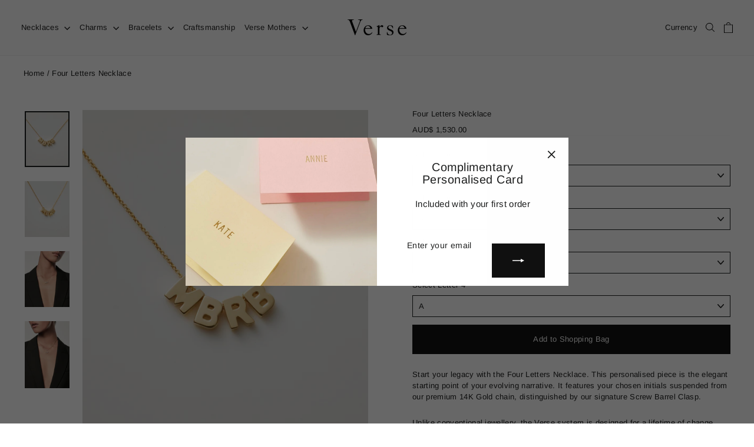

--- FILE ---
content_type: text/html; charset=utf-8
request_url: https://www.versefinejewellery.com/products/four-letters-necklace
body_size: 26076
content:
<!doctype html>
<html class="no-js" lang="en" dir="ltr">
  <head><meta name="google-site-verification" content="spRpR52Ed375_Q9SoHK8viK_I8oZGBIHeg1sAJt_V3g" />
    <meta charset="utf-8">
    <meta http-equiv="X-UA-Compatible" content="IE=edge,chrome=1">
    <meta name="viewport" content="width=device-width,initial-scale=1">
    <meta name="theme-color" content="#111111">
    <link rel="canonical" href="https://versefinejewellery.com.au/products/four-letters-necklace">
    <link rel="preconnect" href="https://cdn.shopify.com" crossorigin>
    <link rel="preconnect" href="https://fonts.shopifycdn.com" crossorigin>
    <link rel="dns-prefetch" href="https://productreviews.shopifycdn.com">
    <link rel="dns-prefetch" href="https://ajax.googleapis.com">
    <link rel="dns-prefetch" href="https://maps.googleapis.com">
    <link rel="dns-prefetch" href="https://maps.gstatic.com"><link rel="shortcut icon" href="//www.versefinejewellery.com/cdn/shop/files/Verse_Fine_Jewellery_Favicon_144_x_144_pixels_96x96.png?v=1766373303" type="image/png"><title>Four Letters Necklace | Handcrafted 14K Gold Heirloom System
&ndash; versefinejewellery.com
</title>
<meta name="description" content="The Four Letters Necklace in 14K Gold is a foundation for your evolving story. Featuring the Screw Barrel Clasp, add new charms as your narrative unfolds."><meta property="og:site_name" content="versefinejewellery.com">
  <meta property="og:url" content="https://versefinejewellery.com.au/products/four-letters-necklace">
  <meta property="og:title" content="Four Letters Necklace">
  <meta property="og:type" content="product">
  <meta property="og:description" content="The Four Letters Necklace in 14K Gold is a foundation for your evolving story. Featuring the Screw Barrel Clasp, add new charms as your narrative unfolds."><meta property="og:image" content="http://www.versefinejewellery.com/cdn/shop/files/solid-gold-letters-m-b-r-b-necklace-front-212.jpg?v=1765852547">
    <meta property="og:image:secure_url" content="https://www.versefinejewellery.com/cdn/shop/files/solid-gold-letters-m-b-r-b-necklace-front-212.jpg?v=1765852547">
    <meta property="og:image:width" content="2371">
    <meta property="og:image:height" content="2964"><meta name="twitter:site" content="@">
  <meta name="twitter:card" content="summary_large_image">
  <meta name="twitter:title" content="Four Letters Necklace">
  <meta name="twitter:description" content="The Four Letters Necklace in 14K Gold is a foundation for your evolving story. Featuring the Screw Barrel Clasp, add new charms as your narrative unfolds.">
<style data-shopify>@font-face {
  font-family: Arimo;
  font-weight: 400;
  font-style: normal;
  font-display: swap;
  src: url("//www.versefinejewellery.com/cdn/fonts/arimo/arimo_n4.a7efb558ca22d2002248bbe6f302a98edee38e35.woff2") format("woff2"),
       url("//www.versefinejewellery.com/cdn/fonts/arimo/arimo_n4.0da809f7d1d5ede2a73be7094ac00741efdb6387.woff") format("woff");
}

  @font-face {
  font-family: Arimo;
  font-weight: 400;
  font-style: normal;
  font-display: swap;
  src: url("//www.versefinejewellery.com/cdn/fonts/arimo/arimo_n4.a7efb558ca22d2002248bbe6f302a98edee38e35.woff2") format("woff2"),
       url("//www.versefinejewellery.com/cdn/fonts/arimo/arimo_n4.0da809f7d1d5ede2a73be7094ac00741efdb6387.woff") format("woff");
}


  @font-face {
  font-family: Arimo;
  font-weight: 600;
  font-style: normal;
  font-display: swap;
  src: url("//www.versefinejewellery.com/cdn/fonts/arimo/arimo_n6.9c18b0befd86597f319b7d7f925727d04c262b32.woff2") format("woff2"),
       url("//www.versefinejewellery.com/cdn/fonts/arimo/arimo_n6.422bf6679b81a8bfb1b25d19299a53688390c2b9.woff") format("woff");
}

  @font-face {
  font-family: Arimo;
  font-weight: 400;
  font-style: italic;
  font-display: swap;
  src: url("//www.versefinejewellery.com/cdn/fonts/arimo/arimo_i4.438ddb21a1b98c7230698d70dc1a21df235701b2.woff2") format("woff2"),
       url("//www.versefinejewellery.com/cdn/fonts/arimo/arimo_i4.0e1908a0dc1ec32fabb5a03a0c9ee2083f82e3d7.woff") format("woff");
}

  @font-face {
  font-family: Arimo;
  font-weight: 600;
  font-style: italic;
  font-display: swap;
  src: url("//www.versefinejewellery.com/cdn/fonts/arimo/arimo_i6.f0bf3dae51f72fa5b2cefdfe865a6fbb7701a14c.woff2") format("woff2"),
       url("//www.versefinejewellery.com/cdn/fonts/arimo/arimo_i6.3489f579170784cd222ed21c14f1e8f1a3c0d044.woff") format("woff");
}

</style><link href="//www.versefinejewellery.com/cdn/shop/t/47/assets/theme.css?v=92832845920487281641749711692" rel="stylesheet" type="text/css" media="all" />
    <link href="//www.versefinejewellery.com/cdn/shop/t/47/assets/custom.css?v=37083503842759619961767003570" rel="stylesheet" type="text/css" media="all" />
<style data-shopify>:root {
    --typeHeaderPrimary: Arimo;
    --typeHeaderFallback: sans-serif;
    --typeHeaderSize: 22px;
    --typeHeaderWeight: 400;
    --typeHeaderLineHeight: 1.1;
    --typeHeaderSpacing: 0.025em;

    --typeBasePrimary:Arimo;
    --typeBaseFallback:sans-serif;
    --typeBaseSize: 13px;
    --typeBaseWeight: 400;
    --typeBaseLineHeight: 1.5;
    --typeBaseSpacing: 0.025em;

    --iconWeight: 4px;
    --iconLinecaps: miter;
  }

  
.collection-hero__content:before,
  .hero__image-wrapper:before,
  .hero__media:before {
    background-image: linear-gradient(to bottom, rgba(22, 30, 38, 0.0) 0%, rgba(22, 30, 38, 0.0) 40%, rgba(22, 30, 38, 0.0) 100%);
  }

  .skrim__item-content .skrim__overlay:after {
    background-image: linear-gradient(to bottom, rgba(22, 30, 38, 0.0) 30%, rgba(22, 30, 38, 0.0) 100%);
  }

  .placeholder-content {
    background-image: linear-gradient(100deg, #ffffff 40%, #f7f7f7 63%, #ffffff 79%);
  }</style><style>
  

  

  

  

  
    .section-header {
      margin-bottom: 10px;
    }
    .grid-product__tag.grid-product__tag--sold-out {
      color: #717171;
      background-color: #f6f6f6;
    }
    @media screen and (min-width: 1200px) {
      .grid-product__content {
        padding: 0 37px !important;
      }
    }
    .grid-product__meta {
      display: flex;
      justify-content: space-between;
      align-items: flex-start;
      width: 100%;
    }
    .grid-product__price {
      margin-top: 3px;
    }
  

  

  

    .alphabet-selectors {
      width: 100%;
    }
    .alphabet-selectors__item {
      width: 100%;
      border: 1px solid #fafafa;
      margin-bottom: 1em;
    }
    .alphabet-selectors select, .alphabet-selectors select {
      border-left-width: 1px;
      border-right-width: 1px;
      border-top-width: 1px;
      border-color: var(--colorTextBody);
    }
    .product-block.product-block--price,
    .product-block.product-block--header {
      margin-bottom: 0;
    }
    .product-single__title,
    .product-block.product-block--price span {
      font-size: var(--typeBaseSize);
    }
    .page-content {
      padding-bottom: 0;
    }
    .index-section {
      margin: 0;
    }
    .section-header__title {
      padding: 2em 0 1.2em;
    }
    .flickity-page-dots {
      bottom: 2em;
    }
    .flickity-page-dots .dot {
      border-width: 1px;
      width: 6px;
      height: 6px;
      margin: 0 .8em;
      position: relative;
    }
    .flickity-page-dots .dot:after {
      content: '';
      position: absolute;
      left: -12px;
      top:-12px;
      width: 24px;
      height: 24px;
      background: transparent;
    }
    @media only screen and (min-width: 589px) {
      .flickity-page-dots {
        display: none;
      }
    }
    #infiniteoptions-container {
      display: none !important;
    }
    @media only screen and (max-width: 590px) {
      .product__thumbs {
        display: none;
      }

    }
    .variant-input-wrap label.disabled,
    .variant-input-wrap label.disabled:after {
      color: var(--colorDrawerBorder);
      border-color: var(--colorDrawerBorder);
    }
  

  

  .newsletter-open .main-content,
  .currency-open .main-content {
    position: relative;
  }

  .newsletter-open .main-content:after,
  .currency-open .main-content:after {
    animation: overlay-on 0.5s forwards;
  }

  .newsletter-open .newsletter-popup {
    z-index: 30;
  }
  .newsletter-open .main-content:after,
  .currency-open .main-content:after {
    content: "";
    display: block;
    position: fixed;
    top: 0;
    left: 0;
    right: 0;
    bottom: 0;
    background-color: #000000;
    background-color:var(--colorModalBg);
    cursor:pointer;
    z-index:26;
  }

  .site-nav__link {
    position: relative;
  }
  .site-nav__link:not(.site-nav__link--icon):hover:after {
    width: calc(100% - 16px);
  }
  .site-nav__link:after {
    content: "";
    position: absolute;
    left: 8px;
    height: 1px;
    background: #212121;
    width: 0;
    bottom: 8px;
    transition: all .4s ease 0s;
  }
</style>
<script>
      document.documentElement.className = document.documentElement.className.replace('no-js', 'js');

      window.theme = window.theme || {};
      theme.routes = {
        home: "/",
        cart: "/cart.js",
        cartPage: "/cart",
        cartAdd: "/cart/add.js",
        cartChange: "/cart/change.js",
        search: "/search"
      };
      theme.strings = {
        soldOut: "Sold Out",
        unavailable: "Unavailable",
        inStockLabel: "In stock, ready to ship",
        oneStockLabel: "Low stock - [count] item left",
        otherStockLabel: "Low stock - [count] items left",
        willNotShipUntil: "Ready to ship [date]",
        willBeInStockAfter: "Back in stock [date]",
        waitingForStock: "Inventory on the way",
        cartSavings: "You're saving [savings]",
        cartEmpty: "Your cart is currently empty.",
        cartTermsConfirmation: "You must agree with the terms and conditions of sales to check out",
        searchCollections: "Collections:",
        searchPages: "Pages:",
        searchArticles: "Articles:"
      };
      theme.settings = {
        cartType: "page",
        isCustomerTemplate: false,
        moneyFormat: "\u003cspan class=money\u003eAUD$ {{amount}}\u003c\/span\u003e",
        predictiveSearch: true,
        predictiveSearchType: "product,article,page,collection",
        quickView: false,
        themeName: 'Motion',
        themeVersion: "10.1.0"
      };
    </script>

    <script>window.performance && window.performance.mark && window.performance.mark('shopify.content_for_header.start');</script><meta name="google-site-verification" content="spRpR52Ed375_Q9SoHK8viK_I8oZGBIHeg1sAJt_V3g">
<meta name="google-site-verification" content="sYngAxAigBv0Q7m85Sa4tE_vWK_HEFcIyxtNrihxLXY">
<meta name="google-site-verification" content="W-615OjVWZwjUkGpzoQU-Bd1twCg42fMkbtGBxWJeoA">
<meta name="facebook-domain-verification" content="dv2sa3asjgag6e6j824dgk945fu9vn">
<meta name="facebook-domain-verification" content="x7uz0gtikhsmbjo0hfg72tbx7kcpj2">
<meta name="facebook-domain-verification" content="s9h7xkj4ebt73jppsmeu5d90btr1z7">
<meta name="facebook-domain-verification" content="ozvxw5ux2x4ptuwisyw7khoztle0s2">
<meta name="facebook-domain-verification" content="vu21yql3jyulpgwoez2j0lu9xvywzx">
<meta id="shopify-digital-wallet" name="shopify-digital-wallet" content="/23141937/digital_wallets/dialog">
<meta name="shopify-checkout-api-token" content="06fb7d14405e98406529db7b9fbfac3a">
<meta id="in-context-paypal-metadata" data-shop-id="23141937" data-venmo-supported="false" data-environment="production" data-locale="en_US" data-paypal-v4="true" data-currency="AUD">
<link rel="alternate" type="application/json+oembed" href="https://versefinejewellery.com.au/products/four-letters-necklace.oembed">
<script async="async" src="/checkouts/internal/preloads.js?locale=en-AU"></script>
<link rel="preconnect" href="https://shop.app" crossorigin="anonymous">
<script async="async" src="https://shop.app/checkouts/internal/preloads.js?locale=en-AU&shop_id=23141937" crossorigin="anonymous"></script>
<script id="apple-pay-shop-capabilities" type="application/json">{"shopId":23141937,"countryCode":"AU","currencyCode":"AUD","merchantCapabilities":["supports3DS"],"merchantId":"gid:\/\/shopify\/Shop\/23141937","merchantName":"versefinejewellery.com","requiredBillingContactFields":["postalAddress","email","phone"],"requiredShippingContactFields":["postalAddress","email","phone"],"shippingType":"shipping","supportedNetworks":["visa","masterCard","amex","jcb"],"total":{"type":"pending","label":"versefinejewellery.com","amount":"1.00"},"shopifyPaymentsEnabled":true,"supportsSubscriptions":true}</script>
<script id="shopify-features" type="application/json">{"accessToken":"06fb7d14405e98406529db7b9fbfac3a","betas":["rich-media-storefront-analytics"],"domain":"www.versefinejewellery.com","predictiveSearch":true,"shopId":23141937,"locale":"en"}</script>
<script>var Shopify = Shopify || {};
Shopify.shop = "versejewellery-com.myshopify.com";
Shopify.locale = "en";
Shopify.currency = {"active":"AUD","rate":"1.0"};
Shopify.country = "AU";
Shopify.theme = {"name":"[Arche] Copy of 10th December | AT (blog fix)","id":173236125991,"schema_name":"Motion","schema_version":"10.1.0","theme_store_id":null,"role":"main"};
Shopify.theme.handle = "null";
Shopify.theme.style = {"id":null,"handle":null};
Shopify.cdnHost = "www.versefinejewellery.com/cdn";
Shopify.routes = Shopify.routes || {};
Shopify.routes.root = "/";</script>
<script type="module">!function(o){(o.Shopify=o.Shopify||{}).modules=!0}(window);</script>
<script>!function(o){function n(){var o=[];function n(){o.push(Array.prototype.slice.apply(arguments))}return n.q=o,n}var t=o.Shopify=o.Shopify||{};t.loadFeatures=n(),t.autoloadFeatures=n()}(window);</script>
<script>
  window.ShopifyPay = window.ShopifyPay || {};
  window.ShopifyPay.apiHost = "shop.app\/pay";
  window.ShopifyPay.redirectState = null;
</script>
<script id="shop-js-analytics" type="application/json">{"pageType":"product"}</script>
<script defer="defer" async type="module" src="//www.versefinejewellery.com/cdn/shopifycloud/shop-js/modules/v2/client.init-shop-cart-sync_BT-GjEfc.en.esm.js"></script>
<script defer="defer" async type="module" src="//www.versefinejewellery.com/cdn/shopifycloud/shop-js/modules/v2/chunk.common_D58fp_Oc.esm.js"></script>
<script defer="defer" async type="module" src="//www.versefinejewellery.com/cdn/shopifycloud/shop-js/modules/v2/chunk.modal_xMitdFEc.esm.js"></script>
<script type="module">
  await import("//www.versefinejewellery.com/cdn/shopifycloud/shop-js/modules/v2/client.init-shop-cart-sync_BT-GjEfc.en.esm.js");
await import("//www.versefinejewellery.com/cdn/shopifycloud/shop-js/modules/v2/chunk.common_D58fp_Oc.esm.js");
await import("//www.versefinejewellery.com/cdn/shopifycloud/shop-js/modules/v2/chunk.modal_xMitdFEc.esm.js");

  window.Shopify.SignInWithShop?.initShopCartSync?.({"fedCMEnabled":true,"windoidEnabled":true});

</script>
<script>
  window.Shopify = window.Shopify || {};
  if (!window.Shopify.featureAssets) window.Shopify.featureAssets = {};
  window.Shopify.featureAssets['shop-js'] = {"shop-cart-sync":["modules/v2/client.shop-cart-sync_DZOKe7Ll.en.esm.js","modules/v2/chunk.common_D58fp_Oc.esm.js","modules/v2/chunk.modal_xMitdFEc.esm.js"],"init-fed-cm":["modules/v2/client.init-fed-cm_B6oLuCjv.en.esm.js","modules/v2/chunk.common_D58fp_Oc.esm.js","modules/v2/chunk.modal_xMitdFEc.esm.js"],"shop-cash-offers":["modules/v2/client.shop-cash-offers_D2sdYoxE.en.esm.js","modules/v2/chunk.common_D58fp_Oc.esm.js","modules/v2/chunk.modal_xMitdFEc.esm.js"],"shop-login-button":["modules/v2/client.shop-login-button_QeVjl5Y3.en.esm.js","modules/v2/chunk.common_D58fp_Oc.esm.js","modules/v2/chunk.modal_xMitdFEc.esm.js"],"pay-button":["modules/v2/client.pay-button_DXTOsIq6.en.esm.js","modules/v2/chunk.common_D58fp_Oc.esm.js","modules/v2/chunk.modal_xMitdFEc.esm.js"],"shop-button":["modules/v2/client.shop-button_DQZHx9pm.en.esm.js","modules/v2/chunk.common_D58fp_Oc.esm.js","modules/v2/chunk.modal_xMitdFEc.esm.js"],"avatar":["modules/v2/client.avatar_BTnouDA3.en.esm.js"],"init-windoid":["modules/v2/client.init-windoid_CR1B-cfM.en.esm.js","modules/v2/chunk.common_D58fp_Oc.esm.js","modules/v2/chunk.modal_xMitdFEc.esm.js"],"init-shop-for-new-customer-accounts":["modules/v2/client.init-shop-for-new-customer-accounts_C_vY_xzh.en.esm.js","modules/v2/client.shop-login-button_QeVjl5Y3.en.esm.js","modules/v2/chunk.common_D58fp_Oc.esm.js","modules/v2/chunk.modal_xMitdFEc.esm.js"],"init-shop-email-lookup-coordinator":["modules/v2/client.init-shop-email-lookup-coordinator_BI7n9ZSv.en.esm.js","modules/v2/chunk.common_D58fp_Oc.esm.js","modules/v2/chunk.modal_xMitdFEc.esm.js"],"init-shop-cart-sync":["modules/v2/client.init-shop-cart-sync_BT-GjEfc.en.esm.js","modules/v2/chunk.common_D58fp_Oc.esm.js","modules/v2/chunk.modal_xMitdFEc.esm.js"],"shop-toast-manager":["modules/v2/client.shop-toast-manager_DiYdP3xc.en.esm.js","modules/v2/chunk.common_D58fp_Oc.esm.js","modules/v2/chunk.modal_xMitdFEc.esm.js"],"init-customer-accounts":["modules/v2/client.init-customer-accounts_D9ZNqS-Q.en.esm.js","modules/v2/client.shop-login-button_QeVjl5Y3.en.esm.js","modules/v2/chunk.common_D58fp_Oc.esm.js","modules/v2/chunk.modal_xMitdFEc.esm.js"],"init-customer-accounts-sign-up":["modules/v2/client.init-customer-accounts-sign-up_iGw4briv.en.esm.js","modules/v2/client.shop-login-button_QeVjl5Y3.en.esm.js","modules/v2/chunk.common_D58fp_Oc.esm.js","modules/v2/chunk.modal_xMitdFEc.esm.js"],"shop-follow-button":["modules/v2/client.shop-follow-button_CqMgW2wH.en.esm.js","modules/v2/chunk.common_D58fp_Oc.esm.js","modules/v2/chunk.modal_xMitdFEc.esm.js"],"checkout-modal":["modules/v2/client.checkout-modal_xHeaAweL.en.esm.js","modules/v2/chunk.common_D58fp_Oc.esm.js","modules/v2/chunk.modal_xMitdFEc.esm.js"],"shop-login":["modules/v2/client.shop-login_D91U-Q7h.en.esm.js","modules/v2/chunk.common_D58fp_Oc.esm.js","modules/v2/chunk.modal_xMitdFEc.esm.js"],"lead-capture":["modules/v2/client.lead-capture_BJmE1dJe.en.esm.js","modules/v2/chunk.common_D58fp_Oc.esm.js","modules/v2/chunk.modal_xMitdFEc.esm.js"],"payment-terms":["modules/v2/client.payment-terms_Ci9AEqFq.en.esm.js","modules/v2/chunk.common_D58fp_Oc.esm.js","modules/v2/chunk.modal_xMitdFEc.esm.js"]};
</script>
<script>(function() {
  var isLoaded = false;
  function asyncLoad() {
    if (isLoaded) return;
    isLoaded = true;
    var urls = ["https:\/\/chimpstatic.com\/mcjs-connected\/js\/users\/87a1e4c82afa9a52894227ee5\/9688bf1868796a05ad1fc00f6.js?shop=versejewellery-com.myshopify.com"];
    for (var i = 0; i < urls.length; i++) {
      var s = document.createElement('script');
      s.type = 'text/javascript';
      s.async = true;
      s.src = urls[i];
      var x = document.getElementsByTagName('script')[0];
      x.parentNode.insertBefore(s, x);
    }
  };
  if(window.attachEvent) {
    window.attachEvent('onload', asyncLoad);
  } else {
    window.addEventListener('load', asyncLoad, false);
  }
})();</script>
<script id="__st">var __st={"a":23141937,"offset":-43200,"reqid":"933638f6-faf8-451c-8b31-4a369e92f5a7-1769268238","pageurl":"www.versefinejewellery.com\/products\/four-letters-necklace","u":"277beeb913d7","p":"product","rtyp":"product","rid":7312762339494};</script>
<script>window.ShopifyPaypalV4VisibilityTracking = true;</script>
<script id="captcha-bootstrap">!function(){'use strict';const t='contact',e='account',n='new_comment',o=[[t,t],['blogs',n],['comments',n],[t,'customer']],c=[[e,'customer_login'],[e,'guest_login'],[e,'recover_customer_password'],[e,'create_customer']],r=t=>t.map((([t,e])=>`form[action*='/${t}']:not([data-nocaptcha='true']) input[name='form_type'][value='${e}']`)).join(','),a=t=>()=>t?[...document.querySelectorAll(t)].map((t=>t.form)):[];function s(){const t=[...o],e=r(t);return a(e)}const i='password',u='form_key',d=['recaptcha-v3-token','g-recaptcha-response','h-captcha-response',i],f=()=>{try{return window.sessionStorage}catch{return}},m='__shopify_v',_=t=>t.elements[u];function p(t,e,n=!1){try{const o=window.sessionStorage,c=JSON.parse(o.getItem(e)),{data:r}=function(t){const{data:e,action:n}=t;return t[m]||n?{data:e,action:n}:{data:t,action:n}}(c);for(const[e,n]of Object.entries(r))t.elements[e]&&(t.elements[e].value=n);n&&o.removeItem(e)}catch(o){console.error('form repopulation failed',{error:o})}}const l='form_type',E='cptcha';function T(t){t.dataset[E]=!0}const w=window,h=w.document,L='Shopify',v='ce_forms',y='captcha';let A=!1;((t,e)=>{const n=(g='f06e6c50-85a8-45c8-87d0-21a2b65856fe',I='https://cdn.shopify.com/shopifycloud/storefront-forms-hcaptcha/ce_storefront_forms_captcha_hcaptcha.v1.5.2.iife.js',D={infoText:'Protected by hCaptcha',privacyText:'Privacy',termsText:'Terms'},(t,e,n)=>{const o=w[L][v],c=o.bindForm;if(c)return c(t,g,e,D).then(n);var r;o.q.push([[t,g,e,D],n]),r=I,A||(h.body.append(Object.assign(h.createElement('script'),{id:'captcha-provider',async:!0,src:r})),A=!0)});var g,I,D;w[L]=w[L]||{},w[L][v]=w[L][v]||{},w[L][v].q=[],w[L][y]=w[L][y]||{},w[L][y].protect=function(t,e){n(t,void 0,e),T(t)},Object.freeze(w[L][y]),function(t,e,n,w,h,L){const[v,y,A,g]=function(t,e,n){const i=e?o:[],u=t?c:[],d=[...i,...u],f=r(d),m=r(i),_=r(d.filter((([t,e])=>n.includes(e))));return[a(f),a(m),a(_),s()]}(w,h,L),I=t=>{const e=t.target;return e instanceof HTMLFormElement?e:e&&e.form},D=t=>v().includes(t);t.addEventListener('submit',(t=>{const e=I(t);if(!e)return;const n=D(e)&&!e.dataset.hcaptchaBound&&!e.dataset.recaptchaBound,o=_(e),c=g().includes(e)&&(!o||!o.value);(n||c)&&t.preventDefault(),c&&!n&&(function(t){try{if(!f())return;!function(t){const e=f();if(!e)return;const n=_(t);if(!n)return;const o=n.value;o&&e.removeItem(o)}(t);const e=Array.from(Array(32),(()=>Math.random().toString(36)[2])).join('');!function(t,e){_(t)||t.append(Object.assign(document.createElement('input'),{type:'hidden',name:u})),t.elements[u].value=e}(t,e),function(t,e){const n=f();if(!n)return;const o=[...t.querySelectorAll(`input[type='${i}']`)].map((({name:t})=>t)),c=[...d,...o],r={};for(const[a,s]of new FormData(t).entries())c.includes(a)||(r[a]=s);n.setItem(e,JSON.stringify({[m]:1,action:t.action,data:r}))}(t,e)}catch(e){console.error('failed to persist form',e)}}(e),e.submit())}));const S=(t,e)=>{t&&!t.dataset[E]&&(n(t,e.some((e=>e===t))),T(t))};for(const o of['focusin','change'])t.addEventListener(o,(t=>{const e=I(t);D(e)&&S(e,y())}));const B=e.get('form_key'),M=e.get(l),P=B&&M;t.addEventListener('DOMContentLoaded',(()=>{const t=y();if(P)for(const e of t)e.elements[l].value===M&&p(e,B);[...new Set([...A(),...v().filter((t=>'true'===t.dataset.shopifyCaptcha))])].forEach((e=>S(e,t)))}))}(h,new URLSearchParams(w.location.search),n,t,e,['guest_login'])})(!0,!0)}();</script>
<script integrity="sha256-4kQ18oKyAcykRKYeNunJcIwy7WH5gtpwJnB7kiuLZ1E=" data-source-attribution="shopify.loadfeatures" defer="defer" src="//www.versefinejewellery.com/cdn/shopifycloud/storefront/assets/storefront/load_feature-a0a9edcb.js" crossorigin="anonymous"></script>
<script crossorigin="anonymous" defer="defer" src="//www.versefinejewellery.com/cdn/shopifycloud/storefront/assets/shopify_pay/storefront-65b4c6d7.js?v=20250812"></script>
<script data-source-attribution="shopify.dynamic_checkout.dynamic.init">var Shopify=Shopify||{};Shopify.PaymentButton=Shopify.PaymentButton||{isStorefrontPortableWallets:!0,init:function(){window.Shopify.PaymentButton.init=function(){};var t=document.createElement("script");t.src="https://www.versefinejewellery.com/cdn/shopifycloud/portable-wallets/latest/portable-wallets.en.js",t.type="module",document.head.appendChild(t)}};
</script>
<script data-source-attribution="shopify.dynamic_checkout.buyer_consent">
  function portableWalletsHideBuyerConsent(e){var t=document.getElementById("shopify-buyer-consent"),n=document.getElementById("shopify-subscription-policy-button");t&&n&&(t.classList.add("hidden"),t.setAttribute("aria-hidden","true"),n.removeEventListener("click",e))}function portableWalletsShowBuyerConsent(e){var t=document.getElementById("shopify-buyer-consent"),n=document.getElementById("shopify-subscription-policy-button");t&&n&&(t.classList.remove("hidden"),t.removeAttribute("aria-hidden"),n.addEventListener("click",e))}window.Shopify?.PaymentButton&&(window.Shopify.PaymentButton.hideBuyerConsent=portableWalletsHideBuyerConsent,window.Shopify.PaymentButton.showBuyerConsent=portableWalletsShowBuyerConsent);
</script>
<script data-source-attribution="shopify.dynamic_checkout.cart.bootstrap">document.addEventListener("DOMContentLoaded",(function(){function t(){return document.querySelector("shopify-accelerated-checkout-cart, shopify-accelerated-checkout")}if(t())Shopify.PaymentButton.init();else{new MutationObserver((function(e,n){t()&&(Shopify.PaymentButton.init(),n.disconnect())})).observe(document.body,{childList:!0,subtree:!0})}}));
</script>
<script id='scb4127' type='text/javascript' async='' src='https://www.versefinejewellery.com/cdn/shopifycloud/privacy-banner/storefront-banner.js'></script><link id="shopify-accelerated-checkout-styles" rel="stylesheet" media="screen" href="https://www.versefinejewellery.com/cdn/shopifycloud/portable-wallets/latest/accelerated-checkout-backwards-compat.css" crossorigin="anonymous">
<style id="shopify-accelerated-checkout-cart">
        #shopify-buyer-consent {
  margin-top: 1em;
  display: inline-block;
  width: 100%;
}

#shopify-buyer-consent.hidden {
  display: none;
}

#shopify-subscription-policy-button {
  background: none;
  border: none;
  padding: 0;
  text-decoration: underline;
  font-size: inherit;
  cursor: pointer;
}

#shopify-subscription-policy-button::before {
  box-shadow: none;
}

      </style>

<script>window.performance && window.performance.mark && window.performance.mark('shopify.content_for_header.end');</script>

    <script src="//www.versefinejewellery.com/cdn/shop/t/47/assets/vendor-scripts-v14.js" defer="defer"></script><link rel="stylesheet" href="//www.versefinejewellery.com/cdn/shop/t/47/assets/country-flags.css"><script src="//www.versefinejewellery.com/cdn/shop/t/47/assets/theme.s.min.js?v=119509243844391949921733821968" defer="defer"></script>
  <link href="https://monorail-edge.shopifysvc.com" rel="dns-prefetch">
<script>(function(){if ("sendBeacon" in navigator && "performance" in window) {try {var session_token_from_headers = performance.getEntriesByType('navigation')[0].serverTiming.find(x => x.name == '_s').description;} catch {var session_token_from_headers = undefined;}var session_cookie_matches = document.cookie.match(/_shopify_s=([^;]*)/);var session_token_from_cookie = session_cookie_matches && session_cookie_matches.length === 2 ? session_cookie_matches[1] : "";var session_token = session_token_from_headers || session_token_from_cookie || "";function handle_abandonment_event(e) {var entries = performance.getEntries().filter(function(entry) {return /monorail-edge.shopifysvc.com/.test(entry.name);});if (!window.abandonment_tracked && entries.length === 0) {window.abandonment_tracked = true;var currentMs = Date.now();var navigation_start = performance.timing.navigationStart;var payload = {shop_id: 23141937,url: window.location.href,navigation_start,duration: currentMs - navigation_start,session_token,page_type: "product"};window.navigator.sendBeacon("https://monorail-edge.shopifysvc.com/v1/produce", JSON.stringify({schema_id: "online_store_buyer_site_abandonment/1.1",payload: payload,metadata: {event_created_at_ms: currentMs,event_sent_at_ms: currentMs}}));}}window.addEventListener('pagehide', handle_abandonment_event);}}());</script>
<script id="web-pixels-manager-setup">(function e(e,d,r,n,o){if(void 0===o&&(o={}),!Boolean(null===(a=null===(i=window.Shopify)||void 0===i?void 0:i.analytics)||void 0===a?void 0:a.replayQueue)){var i,a;window.Shopify=window.Shopify||{};var t=window.Shopify;t.analytics=t.analytics||{};var s=t.analytics;s.replayQueue=[],s.publish=function(e,d,r){return s.replayQueue.push([e,d,r]),!0};try{self.performance.mark("wpm:start")}catch(e){}var l=function(){var e={modern:/Edge?\/(1{2}[4-9]|1[2-9]\d|[2-9]\d{2}|\d{4,})\.\d+(\.\d+|)|Firefox\/(1{2}[4-9]|1[2-9]\d|[2-9]\d{2}|\d{4,})\.\d+(\.\d+|)|Chrom(ium|e)\/(9{2}|\d{3,})\.\d+(\.\d+|)|(Maci|X1{2}).+ Version\/(15\.\d+|(1[6-9]|[2-9]\d|\d{3,})\.\d+)([,.]\d+|)( \(\w+\)|)( Mobile\/\w+|) Safari\/|Chrome.+OPR\/(9{2}|\d{3,})\.\d+\.\d+|(CPU[ +]OS|iPhone[ +]OS|CPU[ +]iPhone|CPU IPhone OS|CPU iPad OS)[ +]+(15[._]\d+|(1[6-9]|[2-9]\d|\d{3,})[._]\d+)([._]\d+|)|Android:?[ /-](13[3-9]|1[4-9]\d|[2-9]\d{2}|\d{4,})(\.\d+|)(\.\d+|)|Android.+Firefox\/(13[5-9]|1[4-9]\d|[2-9]\d{2}|\d{4,})\.\d+(\.\d+|)|Android.+Chrom(ium|e)\/(13[3-9]|1[4-9]\d|[2-9]\d{2}|\d{4,})\.\d+(\.\d+|)|SamsungBrowser\/([2-9]\d|\d{3,})\.\d+/,legacy:/Edge?\/(1[6-9]|[2-9]\d|\d{3,})\.\d+(\.\d+|)|Firefox\/(5[4-9]|[6-9]\d|\d{3,})\.\d+(\.\d+|)|Chrom(ium|e)\/(5[1-9]|[6-9]\d|\d{3,})\.\d+(\.\d+|)([\d.]+$|.*Safari\/(?![\d.]+ Edge\/[\d.]+$))|(Maci|X1{2}).+ Version\/(10\.\d+|(1[1-9]|[2-9]\d|\d{3,})\.\d+)([,.]\d+|)( \(\w+\)|)( Mobile\/\w+|) Safari\/|Chrome.+OPR\/(3[89]|[4-9]\d|\d{3,})\.\d+\.\d+|(CPU[ +]OS|iPhone[ +]OS|CPU[ +]iPhone|CPU IPhone OS|CPU iPad OS)[ +]+(10[._]\d+|(1[1-9]|[2-9]\d|\d{3,})[._]\d+)([._]\d+|)|Android:?[ /-](13[3-9]|1[4-9]\d|[2-9]\d{2}|\d{4,})(\.\d+|)(\.\d+|)|Mobile Safari.+OPR\/([89]\d|\d{3,})\.\d+\.\d+|Android.+Firefox\/(13[5-9]|1[4-9]\d|[2-9]\d{2}|\d{4,})\.\d+(\.\d+|)|Android.+Chrom(ium|e)\/(13[3-9]|1[4-9]\d|[2-9]\d{2}|\d{4,})\.\d+(\.\d+|)|Android.+(UC? ?Browser|UCWEB|U3)[ /]?(15\.([5-9]|\d{2,})|(1[6-9]|[2-9]\d|\d{3,})\.\d+)\.\d+|SamsungBrowser\/(5\.\d+|([6-9]|\d{2,})\.\d+)|Android.+MQ{2}Browser\/(14(\.(9|\d{2,})|)|(1[5-9]|[2-9]\d|\d{3,})(\.\d+|))(\.\d+|)|K[Aa][Ii]OS\/(3\.\d+|([4-9]|\d{2,})\.\d+)(\.\d+|)/},d=e.modern,r=e.legacy,n=navigator.userAgent;return n.match(d)?"modern":n.match(r)?"legacy":"unknown"}(),u="modern"===l?"modern":"legacy",c=(null!=n?n:{modern:"",legacy:""})[u],f=function(e){return[e.baseUrl,"/wpm","/b",e.hashVersion,"modern"===e.buildTarget?"m":"l",".js"].join("")}({baseUrl:d,hashVersion:r,buildTarget:u}),m=function(e){var d=e.version,r=e.bundleTarget,n=e.surface,o=e.pageUrl,i=e.monorailEndpoint;return{emit:function(e){var a=e.status,t=e.errorMsg,s=(new Date).getTime(),l=JSON.stringify({metadata:{event_sent_at_ms:s},events:[{schema_id:"web_pixels_manager_load/3.1",payload:{version:d,bundle_target:r,page_url:o,status:a,surface:n,error_msg:t},metadata:{event_created_at_ms:s}}]});if(!i)return console&&console.warn&&console.warn("[Web Pixels Manager] No Monorail endpoint provided, skipping logging."),!1;try{return self.navigator.sendBeacon.bind(self.navigator)(i,l)}catch(e){}var u=new XMLHttpRequest;try{return u.open("POST",i,!0),u.setRequestHeader("Content-Type","text/plain"),u.send(l),!0}catch(e){return console&&console.warn&&console.warn("[Web Pixels Manager] Got an unhandled error while logging to Monorail."),!1}}}}({version:r,bundleTarget:l,surface:e.surface,pageUrl:self.location.href,monorailEndpoint:e.monorailEndpoint});try{o.browserTarget=l,function(e){var d=e.src,r=e.async,n=void 0===r||r,o=e.onload,i=e.onerror,a=e.sri,t=e.scriptDataAttributes,s=void 0===t?{}:t,l=document.createElement("script"),u=document.querySelector("head"),c=document.querySelector("body");if(l.async=n,l.src=d,a&&(l.integrity=a,l.crossOrigin="anonymous"),s)for(var f in s)if(Object.prototype.hasOwnProperty.call(s,f))try{l.dataset[f]=s[f]}catch(e){}if(o&&l.addEventListener("load",o),i&&l.addEventListener("error",i),u)u.appendChild(l);else{if(!c)throw new Error("Did not find a head or body element to append the script");c.appendChild(l)}}({src:f,async:!0,onload:function(){if(!function(){var e,d;return Boolean(null===(d=null===(e=window.Shopify)||void 0===e?void 0:e.analytics)||void 0===d?void 0:d.initialized)}()){var d=window.webPixelsManager.init(e)||void 0;if(d){var r=window.Shopify.analytics;r.replayQueue.forEach((function(e){var r=e[0],n=e[1],o=e[2];d.publishCustomEvent(r,n,o)})),r.replayQueue=[],r.publish=d.publishCustomEvent,r.visitor=d.visitor,r.initialized=!0}}},onerror:function(){return m.emit({status:"failed",errorMsg:"".concat(f," has failed to load")})},sri:function(e){var d=/^sha384-[A-Za-z0-9+/=]+$/;return"string"==typeof e&&d.test(e)}(c)?c:"",scriptDataAttributes:o}),m.emit({status:"loading"})}catch(e){m.emit({status:"failed",errorMsg:(null==e?void 0:e.message)||"Unknown error"})}}})({shopId: 23141937,storefrontBaseUrl: "https://versefinejewellery.com.au",extensionsBaseUrl: "https://extensions.shopifycdn.com/cdn/shopifycloud/web-pixels-manager",monorailEndpoint: "https://monorail-edge.shopifysvc.com/unstable/produce_batch",surface: "storefront-renderer",enabledBetaFlags: ["2dca8a86"],webPixelsConfigList: [{"id":"2112520487","configuration":"{\"tagID\":\"2613791562128\"}","eventPayloadVersion":"v1","runtimeContext":"STRICT","scriptVersion":"18031546ee651571ed29edbe71a3550b","type":"APP","apiClientId":3009811,"privacyPurposes":["ANALYTICS","MARKETING","SALE_OF_DATA"],"dataSharingAdjustments":{"protectedCustomerApprovalScopes":["read_customer_address","read_customer_email","read_customer_name","read_customer_personal_data","read_customer_phone"]}},{"id":"832176423","configuration":"{\"config\":\"{\\\"google_tag_ids\\\":[\\\"G-BPZ14WHDKC\\\",\\\"GT-T9H4VWCQ\\\"],\\\"target_country\\\":\\\"AU\\\",\\\"gtag_events\\\":[{\\\"type\\\":\\\"search\\\",\\\"action_label\\\":\\\"G-BPZ14WHDKC\\\"},{\\\"type\\\":\\\"begin_checkout\\\",\\\"action_label\\\":\\\"G-BPZ14WHDKC\\\"},{\\\"type\\\":\\\"view_item\\\",\\\"action_label\\\":[\\\"G-BPZ14WHDKC\\\",\\\"MC-CFWJL6EJRK\\\"]},{\\\"type\\\":\\\"purchase\\\",\\\"action_label\\\":[\\\"G-BPZ14WHDKC\\\",\\\"MC-CFWJL6EJRK\\\"]},{\\\"type\\\":\\\"page_view\\\",\\\"action_label\\\":[\\\"G-BPZ14WHDKC\\\",\\\"MC-CFWJL6EJRK\\\"]},{\\\"type\\\":\\\"add_payment_info\\\",\\\"action_label\\\":\\\"G-BPZ14WHDKC\\\"},{\\\"type\\\":\\\"add_to_cart\\\",\\\"action_label\\\":\\\"G-BPZ14WHDKC\\\"}],\\\"enable_monitoring_mode\\\":false}\"}","eventPayloadVersion":"v1","runtimeContext":"OPEN","scriptVersion":"b2a88bafab3e21179ed38636efcd8a93","type":"APP","apiClientId":1780363,"privacyPurposes":[],"dataSharingAdjustments":{"protectedCustomerApprovalScopes":["read_customer_address","read_customer_email","read_customer_name","read_customer_personal_data","read_customer_phone"]}},{"id":"shopify-app-pixel","configuration":"{}","eventPayloadVersion":"v1","runtimeContext":"STRICT","scriptVersion":"0450","apiClientId":"shopify-pixel","type":"APP","privacyPurposes":["ANALYTICS","MARKETING"]},{"id":"shopify-custom-pixel","eventPayloadVersion":"v1","runtimeContext":"LAX","scriptVersion":"0450","apiClientId":"shopify-pixel","type":"CUSTOM","privacyPurposes":["ANALYTICS","MARKETING"]}],isMerchantRequest: false,initData: {"shop":{"name":"versefinejewellery.com","paymentSettings":{"currencyCode":"AUD"},"myshopifyDomain":"versejewellery-com.myshopify.com","countryCode":"AU","storefrontUrl":"https:\/\/versefinejewellery.com.au"},"customer":null,"cart":null,"checkout":null,"productVariants":[{"price":{"amount":1530.0,"currencyCode":"AUD"},"product":{"title":"Four Letters Necklace","vendor":"versefinejewellery.com","id":"7312762339494","untranslatedTitle":"Four Letters Necklace","url":"\/products\/four-letters-necklace","type":"Necklaces"},"id":"49452942885159","image":{"src":"\/\/www.versefinejewellery.com\/cdn\/shop\/files\/solid-gold-letters-m-b-r-b-necklace-front-212.jpg?v=1765852547"},"sku":"","title":"Yellow Gold","untranslatedTitle":"Yellow Gold"},{"price":{"amount":1530.0,"currencyCode":"AUD"},"product":{"title":"Four Letters Necklace","vendor":"versefinejewellery.com","id":"7312762339494","untranslatedTitle":"Four Letters Necklace","url":"\/products\/four-letters-necklace","type":"Necklaces"},"id":"49452942917927","image":{"src":"\/\/www.versefinejewellery.com\/cdn\/shop\/files\/solid-gold-letters-m-b-r-b-necklace-front-212.jpg?v=1765852547"},"sku":"","title":"White Gold","untranslatedTitle":"White Gold"},{"price":{"amount":1530.0,"currencyCode":"AUD"},"product":{"title":"Four Letters Necklace","vendor":"versefinejewellery.com","id":"7312762339494","untranslatedTitle":"Four Letters Necklace","url":"\/products\/four-letters-necklace","type":"Necklaces"},"id":"49452942950695","image":{"src":"\/\/www.versefinejewellery.com\/cdn\/shop\/files\/solid-gold-letters-m-b-r-b-necklace-front-212.jpg?v=1765852547"},"sku":"","title":"Rose Gold","untranslatedTitle":"Rose Gold"}],"purchasingCompany":null},},"https://www.versefinejewellery.com/cdn","fcfee988w5aeb613cpc8e4bc33m6693e112",{"modern":"","legacy":""},{"shopId":"23141937","storefrontBaseUrl":"https:\/\/versefinejewellery.com.au","extensionBaseUrl":"https:\/\/extensions.shopifycdn.com\/cdn\/shopifycloud\/web-pixels-manager","surface":"storefront-renderer","enabledBetaFlags":"[\"2dca8a86\"]","isMerchantRequest":"false","hashVersion":"fcfee988w5aeb613cpc8e4bc33m6693e112","publish":"custom","events":"[[\"page_viewed\",{}],[\"product_viewed\",{\"productVariant\":{\"price\":{\"amount\":1530.0,\"currencyCode\":\"AUD\"},\"product\":{\"title\":\"Four Letters Necklace\",\"vendor\":\"versefinejewellery.com\",\"id\":\"7312762339494\",\"untranslatedTitle\":\"Four Letters Necklace\",\"url\":\"\/products\/four-letters-necklace\",\"type\":\"Necklaces\"},\"id\":\"49452942885159\",\"image\":{\"src\":\"\/\/www.versefinejewellery.com\/cdn\/shop\/files\/solid-gold-letters-m-b-r-b-necklace-front-212.jpg?v=1765852547\"},\"sku\":\"\",\"title\":\"Yellow Gold\",\"untranslatedTitle\":\"Yellow Gold\"}}]]"});</script><script>
  window.ShopifyAnalytics = window.ShopifyAnalytics || {};
  window.ShopifyAnalytics.meta = window.ShopifyAnalytics.meta || {};
  window.ShopifyAnalytics.meta.currency = 'AUD';
  var meta = {"product":{"id":7312762339494,"gid":"gid:\/\/shopify\/Product\/7312762339494","vendor":"versefinejewellery.com","type":"Necklaces","handle":"four-letters-necklace","variants":[{"id":49452942885159,"price":153000,"name":"Four Letters Necklace - Yellow Gold","public_title":"Yellow Gold","sku":""},{"id":49452942917927,"price":153000,"name":"Four Letters Necklace - White Gold","public_title":"White Gold","sku":""},{"id":49452942950695,"price":153000,"name":"Four Letters Necklace - Rose Gold","public_title":"Rose Gold","sku":""}],"remote":false},"page":{"pageType":"product","resourceType":"product","resourceId":7312762339494,"requestId":"933638f6-faf8-451c-8b31-4a369e92f5a7-1769268238"}};
  for (var attr in meta) {
    window.ShopifyAnalytics.meta[attr] = meta[attr];
  }
</script>
<script class="analytics">
  (function () {
    var customDocumentWrite = function(content) {
      var jquery = null;

      if (window.jQuery) {
        jquery = window.jQuery;
      } else if (window.Checkout && window.Checkout.$) {
        jquery = window.Checkout.$;
      }

      if (jquery) {
        jquery('body').append(content);
      }
    };

    var hasLoggedConversion = function(token) {
      if (token) {
        return document.cookie.indexOf('loggedConversion=' + token) !== -1;
      }
      return false;
    }

    var setCookieIfConversion = function(token) {
      if (token) {
        var twoMonthsFromNow = new Date(Date.now());
        twoMonthsFromNow.setMonth(twoMonthsFromNow.getMonth() + 2);

        document.cookie = 'loggedConversion=' + token + '; expires=' + twoMonthsFromNow;
      }
    }

    var trekkie = window.ShopifyAnalytics.lib = window.trekkie = window.trekkie || [];
    if (trekkie.integrations) {
      return;
    }
    trekkie.methods = [
      'identify',
      'page',
      'ready',
      'track',
      'trackForm',
      'trackLink'
    ];
    trekkie.factory = function(method) {
      return function() {
        var args = Array.prototype.slice.call(arguments);
        args.unshift(method);
        trekkie.push(args);
        return trekkie;
      };
    };
    for (var i = 0; i < trekkie.methods.length; i++) {
      var key = trekkie.methods[i];
      trekkie[key] = trekkie.factory(key);
    }
    trekkie.load = function(config) {
      trekkie.config = config || {};
      trekkie.config.initialDocumentCookie = document.cookie;
      var first = document.getElementsByTagName('script')[0];
      var script = document.createElement('script');
      script.type = 'text/javascript';
      script.onerror = function(e) {
        var scriptFallback = document.createElement('script');
        scriptFallback.type = 'text/javascript';
        scriptFallback.onerror = function(error) {
                var Monorail = {
      produce: function produce(monorailDomain, schemaId, payload) {
        var currentMs = new Date().getTime();
        var event = {
          schema_id: schemaId,
          payload: payload,
          metadata: {
            event_created_at_ms: currentMs,
            event_sent_at_ms: currentMs
          }
        };
        return Monorail.sendRequest("https://" + monorailDomain + "/v1/produce", JSON.stringify(event));
      },
      sendRequest: function sendRequest(endpointUrl, payload) {
        // Try the sendBeacon API
        if (window && window.navigator && typeof window.navigator.sendBeacon === 'function' && typeof window.Blob === 'function' && !Monorail.isIos12()) {
          var blobData = new window.Blob([payload], {
            type: 'text/plain'
          });

          if (window.navigator.sendBeacon(endpointUrl, blobData)) {
            return true;
          } // sendBeacon was not successful

        } // XHR beacon

        var xhr = new XMLHttpRequest();

        try {
          xhr.open('POST', endpointUrl);
          xhr.setRequestHeader('Content-Type', 'text/plain');
          xhr.send(payload);
        } catch (e) {
          console.log(e);
        }

        return false;
      },
      isIos12: function isIos12() {
        return window.navigator.userAgent.lastIndexOf('iPhone; CPU iPhone OS 12_') !== -1 || window.navigator.userAgent.lastIndexOf('iPad; CPU OS 12_') !== -1;
      }
    };
    Monorail.produce('monorail-edge.shopifysvc.com',
      'trekkie_storefront_load_errors/1.1',
      {shop_id: 23141937,
      theme_id: 173236125991,
      app_name: "storefront",
      context_url: window.location.href,
      source_url: "//www.versefinejewellery.com/cdn/s/trekkie.storefront.8d95595f799fbf7e1d32231b9a28fd43b70c67d3.min.js"});

        };
        scriptFallback.async = true;
        scriptFallback.src = '//www.versefinejewellery.com/cdn/s/trekkie.storefront.8d95595f799fbf7e1d32231b9a28fd43b70c67d3.min.js';
        first.parentNode.insertBefore(scriptFallback, first);
      };
      script.async = true;
      script.src = '//www.versefinejewellery.com/cdn/s/trekkie.storefront.8d95595f799fbf7e1d32231b9a28fd43b70c67d3.min.js';
      first.parentNode.insertBefore(script, first);
    };
    trekkie.load(
      {"Trekkie":{"appName":"storefront","development":false,"defaultAttributes":{"shopId":23141937,"isMerchantRequest":null,"themeId":173236125991,"themeCityHash":"17409152723749749665","contentLanguage":"en","currency":"AUD","eventMetadataId":"773dd1e1-658b-4767-ad76-d76fcc63091b"},"isServerSideCookieWritingEnabled":true,"monorailRegion":"shop_domain","enabledBetaFlags":["65f19447"]},"Session Attribution":{},"S2S":{"facebookCapiEnabled":false,"source":"trekkie-storefront-renderer","apiClientId":580111}}
    );

    var loaded = false;
    trekkie.ready(function() {
      if (loaded) return;
      loaded = true;

      window.ShopifyAnalytics.lib = window.trekkie;

      var originalDocumentWrite = document.write;
      document.write = customDocumentWrite;
      try { window.ShopifyAnalytics.merchantGoogleAnalytics.call(this); } catch(error) {};
      document.write = originalDocumentWrite;

      window.ShopifyAnalytics.lib.page(null,{"pageType":"product","resourceType":"product","resourceId":7312762339494,"requestId":"933638f6-faf8-451c-8b31-4a369e92f5a7-1769268238","shopifyEmitted":true});

      var match = window.location.pathname.match(/checkouts\/(.+)\/(thank_you|post_purchase)/)
      var token = match? match[1]: undefined;
      if (!hasLoggedConversion(token)) {
        setCookieIfConversion(token);
        window.ShopifyAnalytics.lib.track("Viewed Product",{"currency":"AUD","variantId":49452942885159,"productId":7312762339494,"productGid":"gid:\/\/shopify\/Product\/7312762339494","name":"Four Letters Necklace - Yellow Gold","price":"1530.00","sku":"","brand":"versefinejewellery.com","variant":"Yellow Gold","category":"Necklaces","nonInteraction":true,"remote":false},undefined,undefined,{"shopifyEmitted":true});
      window.ShopifyAnalytics.lib.track("monorail:\/\/trekkie_storefront_viewed_product\/1.1",{"currency":"AUD","variantId":49452942885159,"productId":7312762339494,"productGid":"gid:\/\/shopify\/Product\/7312762339494","name":"Four Letters Necklace - Yellow Gold","price":"1530.00","sku":"","brand":"versefinejewellery.com","variant":"Yellow Gold","category":"Necklaces","nonInteraction":true,"remote":false,"referer":"https:\/\/www.versefinejewellery.com\/products\/four-letters-necklace"});
      }
    });


        var eventsListenerScript = document.createElement('script');
        eventsListenerScript.async = true;
        eventsListenerScript.src = "//www.versefinejewellery.com/cdn/shopifycloud/storefront/assets/shop_events_listener-3da45d37.js";
        document.getElementsByTagName('head')[0].appendChild(eventsListenerScript);

})();</script>
  <script>
  if (!window.ga || (window.ga && typeof window.ga !== 'function')) {
    window.ga = function ga() {
      (window.ga.q = window.ga.q || []).push(arguments);
      if (window.Shopify && window.Shopify.analytics && typeof window.Shopify.analytics.publish === 'function') {
        window.Shopify.analytics.publish("ga_stub_called", {}, {sendTo: "google_osp_migration"});
      }
      console.error("Shopify's Google Analytics stub called with:", Array.from(arguments), "\nSee https://help.shopify.com/manual/promoting-marketing/pixels/pixel-migration#google for more information.");
    };
    if (window.Shopify && window.Shopify.analytics && typeof window.Shopify.analytics.publish === 'function') {
      window.Shopify.analytics.publish("ga_stub_initialized", {}, {sendTo: "google_osp_migration"});
    }
  }
</script>
<script
  defer
  src="https://www.versefinejewellery.com/cdn/shopifycloud/perf-kit/shopify-perf-kit-3.0.4.min.js"
  data-application="storefront-renderer"
  data-shop-id="23141937"
  data-render-region="gcp-us-east1"
  data-page-type="product"
  data-theme-instance-id="173236125991"
  data-theme-name="Motion"
  data-theme-version="10.1.0"
  data-monorail-region="shop_domain"
  data-resource-timing-sampling-rate="10"
  data-shs="true"
  data-shs-beacon="true"
  data-shs-export-with-fetch="true"
  data-shs-logs-sample-rate="1"
  data-shs-beacon-endpoint="https://www.versefinejewellery.com/api/collect"
></script>
</head>

  <body
    class="template-product"
    data-transitions="true"
    data-type_header_capitalize="false"
    data-type_base_accent_transform="false"
    data-type_header_accent_transform="false"
    data-animate_sections="true"
    data-animate_underlines="false"
    data-animate_buttons="false"
    data-animate_images="true"
    data-animate_page_transition_style="page-fade-in-up"
    data-type_header_text_alignment="true"
    data-animate_images_style="fade-in"
  >
    
      <script type="text/javascript">
        window.setTimeout(function () {
          document.body.className += ' loaded';
        }, 25);
      </script>
    

    <a class="in-page-link visually-hidden skip-link" href="#MainContent">Skip to content</a>

    <div id="PageContainer" class="page-container">
      <div class="transition-body"><div id="shopify-section-header" class="shopify-section"><div id="NavDrawer" class="drawer drawer--left">
  <div class="drawer__contents">
    <div class="drawer__fixed-header">
      <div class="drawer__header appear-animation">
        <div class="drawer__title"></div>
        <div class="drawer__close">
          <button type="button" class="drawer__close-button js-drawer-close">
            <svg aria-hidden="true" focusable="false" role="presentation" class="icon icon-close" viewBox="0 0 64 64"><path d="M19 17.61l27.12 27.13m0-27.12L19 44.74"/></svg>
            <span class="icon__fallback-text">Close menu</span>
          </button>
        </div>
      </div>
    </div>
    <div class="drawer__scrollable">
      <ul class="mobile-nav" role="navigation" aria-label="Primary"><li class="mobile-nav__item "><div class="mobile-nav__has-sublist"><button type="button" class="mobile-nav__link--button collapsible-trigger collapsible--auto-height " aria-controls="Linklist-1">
                    <span class="mobile-nav__faux-link">Necklaces </span>
                    <div class="mobile-nav__toggle">
                      
                    </div>
                  </button></div><div id="Linklist-1" class="mobile-nav__sublist collapsible-content collapsible-content--all">
                <div class="collapsible-content__inner">
                  <ul class="mobile-nav__sublist"><li class="mobile-nav__item">
                        <div class="mobile-nav__child-item"><a href="/collections/view-all-necklaces/View-All-Necklaces" class="mobile-nav__link" id="Sublabel-collections-view-all-necklaces-view-all-necklaces1">
                              View All 
                            </a></div></li><li class="mobile-nav__item">
                        <div class="mobile-nav__child-item"><a href="/collections/gold-letter-necklaces" class="mobile-nav__link" id="Sublabel-collections-gold-letter-necklaces2">
                              Gold Letters
                            </a></div></li><li class="mobile-nav__item">
                        <div class="mobile-nav__child-item"><a href="/collections/chains/Chains" class="mobile-nav__link" id="Sublabel-collections-chains-chains3">
                              Chains
                            </a></div></li></ul></div>
              </div></li><li class="mobile-nav__item "><div class="mobile-nav__has-sublist"><button type="button" class="mobile-nav__link--button collapsible-trigger collapsible--auto-height " aria-controls="Linklist-2">
                    <span class="mobile-nav__faux-link">Charms</span>
                    <div class="mobile-nav__toggle">
                      
                    </div>
                  </button></div><div id="Linklist-2" class="mobile-nav__sublist collapsible-content collapsible-content--all">
                <div class="collapsible-content__inner">
                  <ul class="mobile-nav__sublist"><li class="mobile-nav__item">
                        <div class="mobile-nav__child-item"><a href="/collections/view-all-charms/Add-Charms" class="mobile-nav__link" id="Sublabel-collections-view-all-charms-add-charms1">
                              View All 
                            </a></div></li><li class="mobile-nav__item">
                        <div class="mobile-nav__child-item"><a href="/collections/letter-charms/Letter-Charms" class="mobile-nav__link" id="Sublabel-collections-letter-charms-letter-charms2">
                              Letter Charms
                            </a></div></li><li class="mobile-nav__item">
                        <div class="mobile-nav__child-item"><a href="/collections/birthstone-charms/Birthstone-Charms" class="mobile-nav__link" id="Sublabel-collections-birthstone-charms-birthstone-charms3">
                              Birthstone Charms
                            </a></div></li><li class="mobile-nav__item">
                        <div class="mobile-nav__child-item"><a href="/collections/animal-charms/Animal-Charms" class="mobile-nav__link" id="Sublabel-collections-animal-charms-animal-charms4">
                              Animal Charms
                            </a></div></li><li class="mobile-nav__item">
                        <div class="mobile-nav__child-item"><a href="/collections/luck-charms/Luck-Charms" class="mobile-nav__link" id="Sublabel-collections-luck-charms-luck-charms5">
                              Luck Charms
                            </a></div></li><li class="mobile-nav__item">
                        <div class="mobile-nav__child-item"><a href="/collections/love-charms/Love-Charms" class="mobile-nav__link" id="Sublabel-collections-love-charms-love-charms6">
                              Love Charms
                            </a></div></li><li class="mobile-nav__item">
                        <div class="mobile-nav__child-item"><a href="/collections/memory-charms/Memory-Charms" class="mobile-nav__link" id="Sublabel-collections-memory-charms-memory-charms7">
                              Memory Charms 
                            </a></div></li><li class="mobile-nav__item">
                        <div class="mobile-nav__child-item"><a href="/collections/flower-charms/Flower-Charms" class="mobile-nav__link" id="Sublabel-collections-flower-charms-flower-charms8">
                              Flower Charms
                            </a></div></li><li class="mobile-nav__item">
                        <div class="mobile-nav__child-item"><a href="/collections/valentines-day-charms/Valentine's-Day-Charms" class="mobile-nav__link" id="Sublabel-collections-valentines-day-charms-valentines-day-charms9">
                              Valentine&#39;s Day Charms
                            </a></div></li></ul></div>
              </div></li><li class="mobile-nav__item "><div class="mobile-nav__has-sublist"><button type="button" class="mobile-nav__link--button collapsible-trigger collapsible--auto-height " aria-controls="Linklist-3">
                    <span class="mobile-nav__faux-link">Bracelets</span>
                    <div class="mobile-nav__toggle">
                      
                    </div>
                  </button></div><div id="Linklist-3" class="mobile-nav__sublist collapsible-content collapsible-content--all">
                <div class="collapsible-content__inner">
                  <ul class="mobile-nav__sublist"><li class="mobile-nav__item">
                        <div class="mobile-nav__child-item"><a href="/collections/charm-bracelets/Custom-Bracelets" class="mobile-nav__link" id="Sublabel-collections-charm-bracelets-custom-bracelets1">
                              Charm Bracelets 
                            </a></div></li></ul></div>
              </div></li><li class="mobile-nav__item "><a href="/pages/our-commitment-to-craftsmanship-heirlooms-made-to-evolve" class="mobile-nav__link">Craftsmanship</a></li><li class="mobile-nav__item "><div class="mobile-nav__has-sublist"><a href="/blogs/verse-mothers-photos-by-our-children" class="mobile-nav__link" id="Label-blogs-verse-mothers-photos-by-our-children5">
                    Verse Mothers 
                  </a>
                  <div class="mobile-nav__toggle">
                    <button type="button" class="collapsible-trigger collapsible--auto-height" aria-controls="Linklist-blogs-verse-mothers-photos-by-our-children5" aria-labelledby="Label-blogs-verse-mothers-photos-by-our-children5">
                      
                    </button>
                  </div></div><div id="Linklist-blogs-verse-mothers-photos-by-our-children5" class="mobile-nav__sublist collapsible-content collapsible-content--all">
                <div class="collapsible-content__inner">
                  <ul class="mobile-nav__sublist"><li class="mobile-nav__item">
                        <div class="mobile-nav__child-item"><a href="/blogs/verse-mothers-photos-by-our-children/verse-mother-holly-garber-by-violet-august" class="mobile-nav__link" id="Sublabel-blogs-verse-mothers-photos-by-our-children-verse-mother-holly-garber-by-violet-august1">
                              Holly Garber
                            </a></div></li><li class="mobile-nav__item">
                        <div class="mobile-nav__child-item"><a href="/blogs/verse-mothers-photos-by-our-children/verse-mothers-phoebe-ghorayeb" class="mobile-nav__link" id="Sublabel-blogs-verse-mothers-photos-by-our-children-verse-mothers-phoebe-ghorayeb2">
                              Phoebe Ghorayeb
                            </a></div></li><li class="mobile-nav__item">
                        <div class="mobile-nav__child-item"><a href="/blogs/verse-mothers-photos-by-our-children/verse-mother-aimee-winchester" class="mobile-nav__link" id="Sublabel-blogs-verse-mothers-photos-by-our-children-verse-mother-aimee-winchester3">
                              Aimee Winchester
                            </a></div></li><li class="mobile-nav__item">
                        <div class="mobile-nav__child-item"><a href="/blogs/verse-mothers-photos-by-our-children/verse-mothers-sonya-prior" class="mobile-nav__link" id="Sublabel-blogs-verse-mothers-photos-by-our-children-verse-mothers-sonya-prior4">
                              Sonya Prior
                            </a></div></li><li class="mobile-nav__item">
                        <div class="mobile-nav__child-item"><a href="/blogs/verse-mothers-photos-by-our-children/verse-mother-tori-johnson-by-hamish-george" class="mobile-nav__link" id="Sublabel-blogs-verse-mothers-photos-by-our-children-verse-mother-tori-johnson-by-hamish-george5">
                              Tori Johnson
                            </a></div></li><li class="mobile-nav__item">
                        <div class="mobile-nav__child-item"><a href="/blogs/verse-mothers-photos-by-our-children/verse-mothers-alice-frawley" class="mobile-nav__link" id="Sublabel-blogs-verse-mothers-photos-by-our-children-verse-mothers-alice-frawley6">
                              Alice Frawley
                            </a></div></li><li class="mobile-nav__item">
                        <div class="mobile-nav__child-item"><a href="/blogs/verse-mothers-photos-by-our-children/verse-mother-shelly-sarka-by-ved-shanna" class="mobile-nav__link" id="Sublabel-blogs-verse-mothers-photos-by-our-children-verse-mother-shelly-sarka-by-ved-shanna7">
                              Shelly Sarkar 
                            </a></div></li><li class="mobile-nav__item">
                        <div class="mobile-nav__child-item"><a href="/blogs/verse-mothers-photos-by-our-children/verse-mothers-isabella-schimid" class="mobile-nav__link" id="Sublabel-blogs-verse-mothers-photos-by-our-children-verse-mothers-isabella-schimid8">
                              Isabella Schimid
                            </a></div></li><li class="mobile-nav__item">
                        <div class="mobile-nav__child-item"><a href="/blogs/verse-mothers-photos-by-our-children/verse-mothers-valeria-costello" class="mobile-nav__link" id="Sublabel-blogs-verse-mothers-photos-by-our-children-verse-mothers-valeria-costello9">
                              Valeria Costello
                            </a></div></li><li class="mobile-nav__item">
                        <div class="mobile-nav__child-item"><a href="/blogs/verse-mothers-photos-by-our-children/verse-mothers-rebecca-smollen" class="mobile-nav__link" id="Sublabel-blogs-verse-mothers-photos-by-our-children-verse-mothers-rebecca-smollen10">
                              Rebecca Smollen
                            </a></div></li><li class="mobile-nav__item">
                        <div class="mobile-nav__child-item"><a href="/blogs/verse-mothers-photos-by-our-children/kate-fowler-motherhood-style-slow-moments" class="mobile-nav__link" id="Sublabel-blogs-verse-mothers-photos-by-our-children-kate-fowler-motherhood-style-slow-moments11">
                              Kate Fowler
                            </a></div></li><li class="mobile-nav__item">
                        <div class="mobile-nav__child-item"><a href="/blogs/verse-mothers-photos-by-our-children/gaelle-treguer-french-dressing-motherhood-joy" class="mobile-nav__link" id="Sublabel-blogs-verse-mothers-photos-by-our-children-gaelle-treguer-french-dressing-motherhood-joy12">
                              Gaelle Treguer 
                            </a></div></li><li class="mobile-nav__item">
                        <div class="mobile-nav__child-item"><a href="https://versefinejewellery.com.au/blogs/verse-mothers-photos-by-our-children/madeleine-trueman-personal-expression-wellness" class="mobile-nav__link" id="Sublabel-https-versefinejewellery-com-au-blogs-verse-mothers-photos-by-our-children-madeleine-trueman-personal-expression-wellness13">
                              Madeleine Trueman 
                            </a></div></li><li class="mobile-nav__item">
                        <div class="mobile-nav__child-item"><a href="https://versefinejewellery.com.au/blogs/verse-mothers-photos-by-our-children/courtney-adamo-on-creative-motherhood-rooted-in-nature-and-presence?_pos=1&_sid=43c66affe&_ss=r" class="mobile-nav__link" id="Sublabel-https-versefinejewellery-com-au-blogs-verse-mothers-photos-by-our-children-courtney-adamo-on-creative-motherhood-rooted-in-nature-and-presence-_pos-1-_sid-43c66affe-_ss-r14">
                              Courtney Adamo 
                            </a></div></li><li class="mobile-nav__item">
                        <div class="mobile-nav__child-item"><a href="https://versefinejewellery.com.au/blogs/verse-mothers-photos-by-our-children/debbie-tan-on-skater-boys-barefoot-style-finding-calm-at-the-coast?_pos=1&_sid=0ba0816db&_ss=r" class="mobile-nav__link" id="Sublabel-https-versefinejewellery-com-au-blogs-verse-mothers-photos-by-our-children-debbie-tan-on-skater-boys-barefoot-style-finding-calm-at-the-coast-_pos-1-_sid-0ba0816db-_ss-r15">
                              Debbie Tan
                            </a></div></li><li class="mobile-nav__item">
                        <div class="mobile-nav__child-item"><a href="https://versefinejewellery.com.au/blogs/verse-mothers-photos-by-our-children/bianca-beaman-on-motherhood-bubble-tea-listening-to-her-body?_pos=1&_sid=e8317ad86&_ss=r" class="mobile-nav__link" id="Sublabel-https-versefinejewellery-com-au-blogs-verse-mothers-photos-by-our-children-bianca-beaman-on-motherhood-bubble-tea-listening-to-her-body-_pos-1-_sid-e8317ad86-_ss-r16">
                              Bianca Beaman
                            </a></div></li><li class="mobile-nav__item">
                        <div class="mobile-nav__child-item"><a href="https://versefinejewellery.com.au/blogs/verse-mothers-photos-by-our-children/kriszta-gabor-on-design-heritage-motherhood-in-balance?_pos=1&_psq=kris&_ss=e&_v=1.0" class="mobile-nav__link" id="Sublabel-https-versefinejewellery-com-au-blogs-verse-mothers-photos-by-our-children-kriszta-gabor-on-design-heritage-motherhood-in-balance-_pos-1-_psq-kris-_ss-e-_v-1-017">
                              Kriszta Gabor
                            </a></div></li><li class="mobile-nav__item">
                        <div class="mobile-nav__child-item"><a href="https://versefinejewellery.com.au/blogs/verse-mothers-photos-by-our-children/taylor-mcguire-barber-on-bondi-beach-life-global-adventures-finding-joy-in-motherhood?_pos=1&_sid=2a7e6140b&_ss=r" class="mobile-nav__link" id="Sublabel-https-versefinejewellery-com-au-blogs-verse-mothers-photos-by-our-children-taylor-mcguire-barber-on-bondi-beach-life-global-adventures-finding-joy-in-motherhood-_pos-1-_sid-2a7e6140b-_ss-r18">
                              Taylor McGuire Barber
                            </a></div></li><li class="mobile-nav__item">
                        <div class="mobile-nav__child-item"><a href="https://versefinejewellery.com.au/blogs/verse-mothers-photos-by-our-children/katie-dally-on-finding-strength-boundaries-and-joy-in-modern-motherhood?_pos=1&_sid=43cf3192f&_ss=r" class="mobile-nav__link" id="Sublabel-https-versefinejewellery-com-au-blogs-verse-mothers-photos-by-our-children-katie-dally-on-finding-strength-boundaries-and-joy-in-modern-motherhood-_pos-1-_sid-43cf3192f-_ss-r19">
                              Katie Dally
                            </a></div></li><li class="mobile-nav__item">
                        <div class="mobile-nav__child-item"><a href="https://versefinejewellery.com.au/blogs/verse-mothers-photos-by-our-children/jacqueline-perrett-ho-on-sleep-deprivation-family-travel-finding-time-for-pilates?_pos=2&_psq=jac&_ss=e&_v=1.0" class="mobile-nav__link" id="Sublabel-https-versefinejewellery-com-au-blogs-verse-mothers-photos-by-our-children-jacqueline-perrett-ho-on-sleep-deprivation-family-travel-finding-time-for-pilates-_pos-2-_psq-jac-_ss-e-_v-1-020">
                              Jacqueline Perrett Ho
                            </a></div></li><li class="mobile-nav__item">
                        <div class="mobile-nav__child-item"><a href="https://versefinejewellery.com.au/blogs/verse-mothers-photos-by-our-children/melisa-macey-ross-on-compassionate-mothering-and-resilience?_pos=1&_psq=mel&_ss=e&_v=1.0" class="mobile-nav__link" id="Sublabel-https-versefinejewellery-com-au-blogs-verse-mothers-photos-by-our-children-melisa-macey-ross-on-compassionate-mothering-and-resilience-_pos-1-_psq-mel-_ss-e-_v-1-021">
                              Melisa Macey Ross
                            </a></div></li><li class="mobile-nav__item">
                        <div class="mobile-nav__child-item"><a href="https://versefinejewellery.com.au/blogs/verse-mothers-photos-by-our-children/clare-serafini-on-coastal-walks-farmers-markets-finding-balance?_pos=1&_sid=8df07cfec&_ss=r" class="mobile-nav__link" id="Sublabel-https-versefinejewellery-com-au-blogs-verse-mothers-photos-by-our-children-clare-serafini-on-coastal-walks-farmers-markets-finding-balance-_pos-1-_sid-8df07cfec-_ss-r22">
                              Clare Serafini
                            </a></div></li><li class="mobile-nav__item">
                        <div class="mobile-nav__child-item"><a href="https://versefinejewellery.com.au/blogs/verse-mothers-photos-by-our-children/vesre-mother-lauren-kozicai-by-theodore-walter?_pos=1&_sid=acd42ae7c&_ss=r" class="mobile-nav__link" id="Sublabel-https-versefinejewellery-com-au-blogs-verse-mothers-photos-by-our-children-vesre-mother-lauren-kozicai-by-theodore-walter-_pos-1-_sid-acd42ae7c-_ss-r23">
                              Lauren Kozica 
                            </a></div></li><li class="mobile-nav__item">
                        <div class="mobile-nav__child-item"><a href="https://versefinejewellery.com.au/blogs/verse-mothers-photos-by-our-children/kelly-anne-hume-on-strength-in-vulnerability-meditation-sourdough-with-peanut-butter?_pos=1&_sid=c7c3d92c7&_ss=r" class="mobile-nav__link" id="Sublabel-https-versefinejewellery-com-au-blogs-verse-mothers-photos-by-our-children-kelly-anne-hume-on-strength-in-vulnerability-meditation-sourdough-with-peanut-butter-_pos-1-_sid-c7c3d92c7-_ss-r24">
                              Kelly Anne Hume
                            </a></div></li></ul></div>
              </div></li><li class="mobile-nav__item">
              <a href="https://versefinejewellery.com.au/customer_authentication/redirect?locale=en&region_country=AU" class="mobile-nav__link">Log in</a>
            </li><li class="mobile-nav__spacer"></li>
      </ul>

      <ul class="no-bullets social-icons mobile-nav__social"></ul>

    </div>
  </div>
</div>

<style data-shopify>.site-nav__link,
  .site-nav__dropdown-link {
    font-size: 13px;
  }.site-nav__link {
      padding-left: 8px;
      padding-right: 8px;
    }.site-header {
      border-bottom: 1px solid;
      border-bottom-color: #ffffff;
    }</style><div data-section-id="header" data-section-type="header">
  <div id="HeaderWrapper" class="header-wrapper"><header
      id="SiteHeader"
      class="site-header"
      data-sticky="true"
      data-overlay="false"
    >
      <div class="page-width">
        <div
          class="header-layout header-layout--center-left"
          data-logo-align="center"
        ><div class="header-item header-item--left header-item--navigation"><ul
  class="site-nav site-navigation medium-down--hide"
  
    role="navigation" aria-label="Primary"
  ><li
      class="site-nav__item site-nav__expanded-item site-nav--has-dropdown"
      aria-haspopup="true">

      <a href="#" class="site-nav__link site-nav__link--has-dropdown">
        Necklaces 
<svg aria-hidden="true" focusable="false" role="presentation" class="icon icon--wide icon-chevron-down" viewBox="0 0 28 16"><path d="M1.57 1.59l12.76 12.77L27.1 1.59" stroke-width="2" stroke="#000" fill="none" fill-rule="evenodd"/></svg></a><ul class="site-nav__dropdown text-left"><li class="">
              <a href="/collections/view-all-necklaces/View-All-Necklaces" class="site-nav__dropdown-link site-nav__dropdown-link--second-level">
                View All 
</a></li><li class="">
              <a href="/collections/gold-letter-necklaces" class="site-nav__dropdown-link site-nav__dropdown-link--second-level">
                Gold Letters
</a></li><li class="">
              <a href="/collections/chains/Chains" class="site-nav__dropdown-link site-nav__dropdown-link--second-level">
                Chains
</a></li></ul></li><li
      class="site-nav__item site-nav__expanded-item site-nav--has-dropdown"
      aria-haspopup="true">

      <a href="#" class="site-nav__link site-nav__link--has-dropdown">
        Charms
<svg aria-hidden="true" focusable="false" role="presentation" class="icon icon--wide icon-chevron-down" viewBox="0 0 28 16"><path d="M1.57 1.59l12.76 12.77L27.1 1.59" stroke-width="2" stroke="#000" fill="none" fill-rule="evenodd"/></svg></a><ul class="site-nav__dropdown text-left"><li class="">
              <a href="/collections/view-all-charms/Add-Charms" class="site-nav__dropdown-link site-nav__dropdown-link--second-level">
                View All 
</a></li><li class="">
              <a href="/collections/letter-charms/Letter-Charms" class="site-nav__dropdown-link site-nav__dropdown-link--second-level">
                Letter Charms
</a></li><li class="">
              <a href="/collections/birthstone-charms/Birthstone-Charms" class="site-nav__dropdown-link site-nav__dropdown-link--second-level">
                Birthstone Charms
</a></li><li class="">
              <a href="/collections/animal-charms/Animal-Charms" class="site-nav__dropdown-link site-nav__dropdown-link--second-level">
                Animal Charms
</a></li><li class="">
              <a href="/collections/luck-charms/Luck-Charms" class="site-nav__dropdown-link site-nav__dropdown-link--second-level">
                Luck Charms
</a></li><li class="">
              <a href="/collections/love-charms/Love-Charms" class="site-nav__dropdown-link site-nav__dropdown-link--second-level">
                Love Charms
</a></li><li class="">
              <a href="/collections/memory-charms/Memory-Charms" class="site-nav__dropdown-link site-nav__dropdown-link--second-level">
                Memory Charms 
</a></li><li class="">
              <a href="/collections/flower-charms/Flower-Charms" class="site-nav__dropdown-link site-nav__dropdown-link--second-level">
                Flower Charms
</a></li><li class="">
              <a href="/collections/valentines-day-charms/Valentine's-Day-Charms" class="site-nav__dropdown-link site-nav__dropdown-link--second-level">
                Valentine&#39;s Day Charms
</a></li></ul></li><li
      class="site-nav__item site-nav__expanded-item site-nav--has-dropdown"
      aria-haspopup="true">

      <a href="#" class="site-nav__link site-nav__link--has-dropdown">
        Bracelets
<svg aria-hidden="true" focusable="false" role="presentation" class="icon icon--wide icon-chevron-down" viewBox="0 0 28 16"><path d="M1.57 1.59l12.76 12.77L27.1 1.59" stroke-width="2" stroke="#000" fill="none" fill-rule="evenodd"/></svg></a><ul class="site-nav__dropdown text-left"><li class="">
              <a href="/collections/charm-bracelets/Custom-Bracelets" class="site-nav__dropdown-link site-nav__dropdown-link--second-level">
                Charm Bracelets 
</a></li></ul></li><li
      class="site-nav__item site-nav__expanded-item"
      >

      <a href="/pages/our-commitment-to-craftsmanship-heirlooms-made-to-evolve" class="site-nav__link">
        Craftsmanship
</a></li><li
      class="site-nav__item site-nav__expanded-item site-nav--has-dropdown"
      aria-haspopup="true">

      <a href="/blogs/verse-mothers-photos-by-our-children" class="site-nav__link site-nav__link--has-dropdown">
        Verse Mothers 
<svg aria-hidden="true" focusable="false" role="presentation" class="icon icon--wide icon-chevron-down" viewBox="0 0 28 16"><path d="M1.57 1.59l12.76 12.77L27.1 1.59" stroke-width="2" stroke="#000" fill="none" fill-rule="evenodd"/></svg></a><ul class="site-nav__dropdown text-left"><li class="">
              <a href="/blogs/verse-mothers-photos-by-our-children/verse-mother-holly-garber-by-violet-august" class="site-nav__dropdown-link site-nav__dropdown-link--second-level">
                Holly Garber
</a></li><li class="">
              <a href="/blogs/verse-mothers-photos-by-our-children/verse-mothers-phoebe-ghorayeb" class="site-nav__dropdown-link site-nav__dropdown-link--second-level">
                Phoebe Ghorayeb
</a></li><li class="">
              <a href="/blogs/verse-mothers-photos-by-our-children/verse-mother-aimee-winchester" class="site-nav__dropdown-link site-nav__dropdown-link--second-level">
                Aimee Winchester
</a></li><li class="">
              <a href="/blogs/verse-mothers-photos-by-our-children/verse-mothers-sonya-prior" class="site-nav__dropdown-link site-nav__dropdown-link--second-level">
                Sonya Prior
</a></li><li class="">
              <a href="/blogs/verse-mothers-photos-by-our-children/verse-mother-tori-johnson-by-hamish-george" class="site-nav__dropdown-link site-nav__dropdown-link--second-level">
                Tori Johnson
</a></li><li class="">
              <a href="/blogs/verse-mothers-photos-by-our-children/verse-mothers-alice-frawley" class="site-nav__dropdown-link site-nav__dropdown-link--second-level">
                Alice Frawley
</a></li><li class="">
              <a href="/blogs/verse-mothers-photos-by-our-children/verse-mother-shelly-sarka-by-ved-shanna" class="site-nav__dropdown-link site-nav__dropdown-link--second-level">
                Shelly Sarkar 
</a></li><li class="">
              <a href="/blogs/verse-mothers-photos-by-our-children/verse-mothers-isabella-schimid" class="site-nav__dropdown-link site-nav__dropdown-link--second-level">
                Isabella Schimid
</a></li><li class="">
              <a href="/blogs/verse-mothers-photos-by-our-children/verse-mothers-valeria-costello" class="site-nav__dropdown-link site-nav__dropdown-link--second-level">
                Valeria Costello
</a></li><li class="">
              <a href="/blogs/verse-mothers-photos-by-our-children/verse-mothers-rebecca-smollen" class="site-nav__dropdown-link site-nav__dropdown-link--second-level">
                Rebecca Smollen
</a></li><li class="">
              <a href="/blogs/verse-mothers-photos-by-our-children/kate-fowler-motherhood-style-slow-moments" class="site-nav__dropdown-link site-nav__dropdown-link--second-level">
                Kate Fowler
</a></li><li class="">
              <a href="/blogs/verse-mothers-photos-by-our-children/gaelle-treguer-french-dressing-motherhood-joy" class="site-nav__dropdown-link site-nav__dropdown-link--second-level">
                Gaelle Treguer 
</a></li><li class="">
              <a href="https://versefinejewellery.com.au/blogs/verse-mothers-photos-by-our-children/madeleine-trueman-personal-expression-wellness" class="site-nav__dropdown-link site-nav__dropdown-link--second-level">
                Madeleine Trueman 
</a></li><li class="">
              <a href="https://versefinejewellery.com.au/blogs/verse-mothers-photos-by-our-children/courtney-adamo-on-creative-motherhood-rooted-in-nature-and-presence?_pos=1&_sid=43c66affe&_ss=r" class="site-nav__dropdown-link site-nav__dropdown-link--second-level">
                Courtney Adamo 
</a></li><li class="">
              <a href="https://versefinejewellery.com.au/blogs/verse-mothers-photos-by-our-children/debbie-tan-on-skater-boys-barefoot-style-finding-calm-at-the-coast?_pos=1&_sid=0ba0816db&_ss=r" class="site-nav__dropdown-link site-nav__dropdown-link--second-level">
                Debbie Tan
</a></li><li class="">
              <a href="https://versefinejewellery.com.au/blogs/verse-mothers-photos-by-our-children/bianca-beaman-on-motherhood-bubble-tea-listening-to-her-body?_pos=1&_sid=e8317ad86&_ss=r" class="site-nav__dropdown-link site-nav__dropdown-link--second-level">
                Bianca Beaman
</a></li><li class="">
              <a href="https://versefinejewellery.com.au/blogs/verse-mothers-photos-by-our-children/kriszta-gabor-on-design-heritage-motherhood-in-balance?_pos=1&_psq=kris&_ss=e&_v=1.0" class="site-nav__dropdown-link site-nav__dropdown-link--second-level">
                Kriszta Gabor
</a></li><li class="">
              <a href="https://versefinejewellery.com.au/blogs/verse-mothers-photos-by-our-children/taylor-mcguire-barber-on-bondi-beach-life-global-adventures-finding-joy-in-motherhood?_pos=1&_sid=2a7e6140b&_ss=r" class="site-nav__dropdown-link site-nav__dropdown-link--second-level">
                Taylor McGuire Barber
</a></li><li class="">
              <a href="https://versefinejewellery.com.au/blogs/verse-mothers-photos-by-our-children/katie-dally-on-finding-strength-boundaries-and-joy-in-modern-motherhood?_pos=1&_sid=43cf3192f&_ss=r" class="site-nav__dropdown-link site-nav__dropdown-link--second-level">
                Katie Dally
</a></li><li class="">
              <a href="https://versefinejewellery.com.au/blogs/verse-mothers-photos-by-our-children/jacqueline-perrett-ho-on-sleep-deprivation-family-travel-finding-time-for-pilates?_pos=2&_psq=jac&_ss=e&_v=1.0" class="site-nav__dropdown-link site-nav__dropdown-link--second-level">
                Jacqueline Perrett Ho
</a></li><li class="">
              <a href="https://versefinejewellery.com.au/blogs/verse-mothers-photos-by-our-children/melisa-macey-ross-on-compassionate-mothering-and-resilience?_pos=1&_psq=mel&_ss=e&_v=1.0" class="site-nav__dropdown-link site-nav__dropdown-link--second-level">
                Melisa Macey Ross
</a></li><li class="">
              <a href="https://versefinejewellery.com.au/blogs/verse-mothers-photos-by-our-children/clare-serafini-on-coastal-walks-farmers-markets-finding-balance?_pos=1&_sid=8df07cfec&_ss=r" class="site-nav__dropdown-link site-nav__dropdown-link--second-level">
                Clare Serafini
</a></li><li class="">
              <a href="https://versefinejewellery.com.au/blogs/verse-mothers-photos-by-our-children/vesre-mother-lauren-kozicai-by-theodore-walter?_pos=1&_sid=acd42ae7c&_ss=r" class="site-nav__dropdown-link site-nav__dropdown-link--second-level">
                Lauren Kozica 
</a></li><li class="">
              <a href="https://versefinejewellery.com.au/blogs/verse-mothers-photos-by-our-children/kelly-anne-hume-on-strength-in-vulnerability-meditation-sourdough-with-peanut-butter?_pos=1&_sid=c7c3d92c7&_ss=r" class="site-nav__dropdown-link site-nav__dropdown-link--second-level">
                Kelly Anne Hume
</a></li></ul></li></ul>
<div class="site-nav large-up--hide">
                <button
                  type="button"
                  class="site-nav__link site-nav__link--icon js-drawer-open-nav"
                  aria-controls="NavDrawer"
                >
                  <svg xmlns="http://www.w3.org/2000/svg" width="13" height="12" viewBox="0 0 13 12">
                    <g id="Group_68" data-name="Group 68" transform="translate(-12341 -6407)">
                      <rect id="Rectangle_161" data-name="Rectangle 161" width="13" height="1" transform="translate(12341 6407)"></rect>
                      <rect id="Rectangle_162" data-name="Rectangle 162" width="13" height="1" transform="translate(12341 6412)"></rect>
                      <rect id="Rectangle_163" data-name="Rectangle 163" width="13" height="1" transform="translate(12341 6418)"></rect>
                    </g>
                  </svg>
                  <span class="icon__fallback-text">Site navigation</span>
                </button>
              </div>
            </div><div class="header-item header-item--logo"><style data-shopify>.header-item--logo,
  .header-layout--left-center .header-item--logo,
  .header-layout--left-center .header-item--icons {
    -webkit-box-flex: 0 1 200px;
    -ms-flex: 0 1 200px;
    flex: 0 1 200px;
  }

  @media only screen and (min-width: 769px) {
    .header-item--logo,
    .header-layout--left-center .header-item--logo,
    .header-layout--left-center .header-item--icons {
      -webkit-box-flex: 0 0 100px;
      -ms-flex: 0 0 100px;
      flex: 0 0 100px;
    }
  }

  .site-header__logo a {
    max-width: 200px;
  }
  .is-light .site-header__logo .logo--inverted {
    max-width: 200px;
  }
  @media only screen and (min-width: 769px) {
    .site-header__logo a {
      max-width: 100px;
    }

    .is-light .site-header__logo .logo--inverted {
      max-width: 100px;
    }
  }</style><div id="LogoContainer" class="h1 site-header__logo" itemscope itemtype="http://schema.org/Organization">
  <a
    href="/"
    itemprop="url"
    class="site-header__logo-link"
    style="padding-top: 27.052023121387283%">
    <img
      class="small--hide"
      src="//www.versefinejewellery.com/cdn/shop/files/Verse-Fine-Jewellery-Logo-17mm_37ea40b9-ca20-423a-84f4-b3438cb2c9fb_100x.png?v=1670707182"
      srcset="//www.versefinejewellery.com/cdn/shop/files/Verse-Fine-Jewellery-Logo-17mm_37ea40b9-ca20-423a-84f4-b3438cb2c9fb_100x.png?v=1670707182 1x, //www.versefinejewellery.com/cdn/shop/files/Verse-Fine-Jewellery-Logo-17mm_37ea40b9-ca20-423a-84f4-b3438cb2c9fb_100x@2x.png?v=1670707182 2x"
      alt="versefinejewellery.com"
      itemprop="logo">
    <img
      class="medium-up--hide"
      src="//www.versefinejewellery.com/cdn/shop/files/Verse-Fine-Jewellery-Logo-17mm_37ea40b9-ca20-423a-84f4-b3438cb2c9fb_200x.png?v=1670707182"
      srcset="//www.versefinejewellery.com/cdn/shop/files/Verse-Fine-Jewellery-Logo-17mm_37ea40b9-ca20-423a-84f4-b3438cb2c9fb_200x.png?v=1670707182 1x, //www.versefinejewellery.com/cdn/shop/files/Verse-Fine-Jewellery-Logo-17mm_37ea40b9-ca20-423a-84f4-b3438cb2c9fb_200x@2x.png?v=1670707182 2x"
      alt="versefinejewellery.com">
  </a></div></div><div class="header-item header-item--icons"><div class="site-nav site-nav--icons">
  <div class="site-nav__icons">
    

    
    <div class="site-header__currency">
      <button data-currency-button>Currency</button>
    </div>

    
      <a
        href="/search"
        class="site-nav__link site-nav__link--icon js-search-header js-no-transition"
      >
        <svg id="search" xmlns="http://www.w3.org/2000/svg" width="15" height="15" viewBox="0 0 15 15">
          <path id="Path_658" data-name="Path 658" d="M6.267.9A5.369,5.369,0,1,1,.9,6.267,5.375,5.375,0,0,1,6.267.9m6.267,5.369a6.287,6.287,0,1,0-2.164,4.726l3.989,3.989.018.018.249-.017.356-.355L15,14.377l-4.007-4.008a6.232,6.232,0,0,0,1.541-4.1"/>
        </svg>
        <span class="icon__fallback-text">Search</span>
      </a>
    

    

    <a
      href="/cart"
      class="site-nav__link site-nav__link--icon js-drawer-open-cart js-no-transition"
      aria-controls="CartDrawer"
      data-icon="bag-minimal"
    >
      <span class="cart-link"><svg xmlns="http://www.w3.org/2000/svg" width="15" height="17.751" viewBox="0 0 15 17.751">
            <path id="bag-minimal" d="M16.467,16.941V4.386H29.532V16.941ZM20.441,3.575C20.626,1.4,21.915.923,23,.923c1.879,0,2.445,1.355,2.558,2.653Zm9.879,0h-3.9C26.246,1.327,24.991,0,23,0s-3.246,1.328-3.419,3.575h-3.9l-.18.209V17.546l.181.205H30.32l.18-.206V3.783Z" transform="translate(-15.5)"/>
          </svg><span class="icon__fallback-text">Cart</span>
        <span class="cart-link__bubble">0</span>
      </span>
    </a>
  </div>
</div>
</div>
        </div></div>
      <div class="site-header__search-container">
        <div class="site-header__search">
          <div class="page-width">
            <form
              action="/search"
              method="get"
              id="HeaderSearchForm"
              class="site-header__search-form"
              role="search"
            >
              <input type="hidden" name="type" value="product,article,page,collection">
              <input type="hidden" name="options[prefix]" value="last">
              <label for="search-icon" class="hidden-label">Search</label>
              <label for="SearchClose" class="hidden-label">"Close (esc)"</label>
              <button type="submit" id="search-icon" class="text-link site-header__search-btn">
                <svg
                  aria-hidden="true"
                  focusable="false"
                  role="presentation"
                  class="icon icon-search"
                  viewBox="0 0 64 64"
                >
                  <path d="M47.16 28.58A18.58 18.58 0 1 1 28.58 10a18.58 18.58 0 0 1 18.58 18.58zM54 54L41.94 42"/>
                </svg>
                <span class="icon__fallback-text">Search</span>
              </button>
              <input
                type="search"
                name="q"
                value=""
                placeholder="Search our store"
                class="site-header__search-input"
                aria-label="Search our store"
              >
            </form>
            <button type="button" id="SearchClose" class="text-link site-header__search-btn">
              <svg aria-hidden="true" focusable="false" role="presentation" class="icon icon-close" viewBox="0 0 64 64">
                <path d="M19 17.61l27.12 27.13m0-27.12L19 44.74"/>
              </svg>
              <span class="icon__fallback-text">"Close (esc)"</span>
            </button>
          </div>
        </div><div id="PredictiveWrapper" class="predictive-results hide">
            <div class="page-width">
              <div id="PredictiveResults" class="predictive-result__layout"></div>
              <div class="text-center predictive-results__footer">
                <button type="button" class="btn" data-predictive-search-button>
                  <small>
                    View more
                  </small>
                </button>
              </div>
            </div>
          </div></div>
    </header>
  </div>
</div>
</div><div id="shopify-section-newsletter-popup" class="shopify-section index-section--hidden">



<div
  id="NewsletterPopup-newsletter-popup"
  class="modal modal--square modal--mobile-friendly"
  data-section-id="newsletter-popup"
  data-section-type="newsletter-popup"
  data-delay-days="19"
  data-has-reminder=""
  data-delay-seconds="5"
  data-has-image
  data-test-mode="false"
  data-enabled="true">
  <div class="modal__inner">
    <div class="modal__centered medium-up--text-center">
      <div class="modal__centered-content newsletter--has-image">

        <div class="newsletter newsletter-popup ">
          
            <div class="newsletter-popup__image"></div>
            <style data-shopify>
              .newsletter-popup__image {
                background-image: url(//www.versefinejewellery.com/cdn/shop/files/verse-fine-jewellery-complimentary-personalised-card_bdce3335-dbbc-4cb3-9de5-513ed3143f2d_1000x.png?v=1766992049);
              }
            </style>
          

          <div class="newsletter-popup__content"><h2>Complimentary Personalised Card</h2><div class="rte">
                <p>Included with your first order</p>
              </div><div class="popup-cta"><form method="post" action="/contact#newsletter-newsletter-popup" id="newsletter-newsletter-popup" accept-charset="UTF-8" class="contact-form"><input type="hidden" name="form_type" value="customer" /><input type="hidden" name="utf8" value="✓" /><label for="Email-newsletter-popup" class="hidden-label">Enter your email</label>
  <label for="newsletter-submit-newsletter-popup" class="hidden-label">Subscribe</label>
  <input type="hidden" name="contact[tags]" value="prospect,newsletter">
  <input type="hidden" name="contact[context]" value="popup">
  <div class="input-group newsletter__input-group" >
    <input type="email" value="" placeholder="Enter your email" name="contact[email]" id="Email-newsletter-popup" class="input-group-field newsletter__input" autocorrect="off" autocapitalize="off">
    <span class="input-group-btn">
      <button type="submit" id="newsletter-submit-newsletter-popup" class="btn" name="commit">
        <span class="form__submit--large">Subscribe</span>
        <span class="form__submit--small">
          <svg aria-hidden="true" focusable="false" role="presentation" class="icon icon--wide icon-arrow-right" viewBox="0 0 50 15"><path d="M0 9.63V5.38h35V0l15 7.5L35 15V9.63z"/></svg>
        </span>
      </button>
    </span>
  </div></form></div>

            
          </div>
        </div>
      </div>

      <button type="button" class="modal__close js-modal-close text-link">
        <svg aria-hidden="true" focusable="false" role="presentation" class="icon icon-close" viewBox="0 0 64 64"><path d="M19 17.61l27.12 27.13m0-27.12L19 44.74"/></svg>
        <span class="icon__fallback-text">"Close (esc)"</span>
      </button>
    </div>
  </div>
</div>






</div>
<div id="shopify-section-age-verification-popup" class="shopify-section"><age-verification-popup
  id="AgeVerificationPopup-age-verification-popup"
  class="
    age-verification-popup modal modal--square modal--mobile-friendly
    
      age-verification-popup--image-false
    
  "
  data-enabled="false"
  data-test-mode="false"
  data-section-id="age-verification-popup"
>
  

  <div class="modal__inner">
    <div class="modal__centered">
      <div
        class="
          modal__centered-content modal__centered-content--padded
        "
        >
        <div class="age-verification-popup__content-wrapper">
          <div
            class="age-verification-popup__content age-verification-popup__content--active"
            data-age-verification-popup-content
          >
            
              <h2>Confirm your age</h2>
            
            
              <div class="rte">
                <div class="enlarge-text"><p>Are you 18 years old or older?</p></div>
              </div>
            
            
              <div class="age-verification-popup__btns-wrapper">
            
              
                <button
                  class="btn btn--no-animate"
                  data-age-verification-popup-decline-button
                >
                  No I'm not
                </button>
              
              
                <button
                  class="btn btn--no-animate"
                  data-age-verification-popup-exit-button
                >
                  Yes I am
                </button>
              
            
            </div>
            
          </div>
          <div
            class="age-verification-popup__decline-content age-verification-popup__decline-content--inactive"
            data-age-verification-popup-decline-content
          >
            
              <h2>Come back when you're older</h2>
            
            
              <div class="rte">
                <div class="enlarge-text"><p>Sorry, the content of this store can't be seen by a younger audience. Come back when you're older.</p></div>
              </div>
            
            
              <button
                class="btn"
                data-age-verification-popup-return-button
              >
                Oops, I entered incorrectly
              </button>
            
          </div>
        </div>
      </div>
    </div>
  </div>
</age-verification-popup>



</div><main class="main-content" id="MainContent">
          <div id="shopify-section-template--23672189878567__main" class="shopify-section"><div
  id="ProductSection-template--23672189878567__main"
  class="product-section"
  data-section-id="template--23672189878567__main"
  data-product-id="7312762339494"
  data-section-type="product"
  data-product-title="Four Letters Necklace"
  data-product-handle="four-letters-necklace"
  
    data-history="true"
  
  data-modal="false"
><script type="application/ld+json">
  {
    "@context": "http://schema.org",
    "@type": "Product",
    "offers": [{
          "@type" : "Offer","availability" : "http://schema.org/InStock",
          "price" : 1530.0,
          "priceCurrency" : "AUD",
          "priceValidUntil": "2026-02-03",
          "url" : "https:\/\/versefinejewellery.com.au\/products\/four-letters-necklace?variant=49452942885159"
        },
{
          "@type" : "Offer","availability" : "http://schema.org/InStock",
          "price" : 1530.0,
          "priceCurrency" : "AUD",
          "priceValidUntil": "2026-02-03",
          "url" : "https:\/\/versefinejewellery.com.au\/products\/four-letters-necklace?variant=49452942917927"
        },
{
          "@type" : "Offer","availability" : "http://schema.org/InStock",
          "price" : 1530.0,
          "priceCurrency" : "AUD",
          "priceValidUntil": "2026-02-03",
          "url" : "https:\/\/versefinejewellery.com.au\/products\/four-letters-necklace?variant=49452942950695"
        }
],
    "brand": "versefinejewellery.com",
    "sku": "",
    "name": "Four Letters Necklace",
    "description": "Start your legacy with the Four Letters Necklace. This personalised piece is the elegant starting point of your evolving narrative. It features your chosen initials suspended from our premium 14K Gold chain, distinguished by our signature Screw Barrel Clasp.\nUnlike conventional jewellery, the Verse system is designed for a lifetime of change. The unique openable clasp allows you to effortlessly add new letters, birthstones, or charms at home as your story unfolds, making this a true heirloom that grows with you and your family.\n\n\nThe Heirloom System: A modular design intended to be built upon and passed down through generations.\n\n\nPremium Materials: Handcrafted from solid 14K Gold. Includes our signature 16\"-18\" adjustable chain and four solid gold letter charms.\n\n\nSignature Presentation: Your heirloom arrives in our handcrafted suede pouch with complimentary embossing.\n\n",
    "category": "",
    "url": "https://versefinejewellery.com.au/products/four-letters-necklace","image": {
      "@type": "ImageObject",
      "url": "https://www.versefinejewellery.com/cdn/shop/files/solid-gold-letters-m-b-r-b-necklace-front-212_1024x1024.jpg?v=1765852547",
      "image": "https://www.versefinejewellery.com/cdn/shop/files/solid-gold-letters-m-b-r-b-necklace-front-212_1024x1024.jpg?v=1765852547",
      "name": "Four Letters Necklace",
      "width": 1024,
      "height": 1024
    }
  }
</script>
<div class="page-content">
    <div class="page-width">


  <nav class="breadcrumb" role="navigation" aria-label="breadcrumbs">
    <a href="/" title="Back to the frontpage">Home</a>

    

      

      <span class="breadcrumb__divider" aria-hidden="true">/</span>
      Four Letters Necklace

    
  </nav>



<div class="grid">
        <div class="grid__item medium-up--one-half product-single__sticky"><div
    data-product-images
    data-zoom="true"
    data-has-slideshow="true">

    <div class="product__photos product__photos-template--23672189878567__main product__photos--beside">

      <div class="product__main-photos" data-aos data-product-single-media-group>
        <div
          data-product-photos
          data-zoom="true"
          class="product-slideshow"
          id="ProductPhotos-template--23672189878567__main"
        >
<div class="product-main-slide starting-slide"
  data-index="0"
  ><div data-product-image-main class="product-image-main"><div class="image-wrap" style="height: 0; padding-bottom: 125.01054407423027%;"><img class="photoswipe__image lazyload"
          data-photoswipe-src="//www.versefinejewellery.com/cdn/shop/files/solid-gold-letters-m-b-r-b-necklace-front-212_1800x1800.jpg?v=1765852547"
          data-photoswipe-width="2371"
          data-photoswipe-height="2964"
          data-index="1"
          data-src="//www.versefinejewellery.com/cdn/shop/files/solid-gold-letters-m-b-r-b-necklace-front-212_{width}x.jpg?v=1765852547"
          data-widths="[360, 540, 720, 900, 1080]"
          data-aspectratio="0.7999325236167342"
          data-sizes="auto"
          alt="Four solid gold letter charms on a necklace, customisable to represent names or meaningful words.">

        <noscript>
          <img class="lazyloaded"
            src="//www.versefinejewellery.com/cdn/shop/files/solid-gold-letters-m-b-r-b-necklace-front-212_1400x.jpg?v=1765852547"
            alt="Four solid gold letter charms on a necklace, customisable to represent names or meaningful words.">
        </noscript><button type="button" class="btn btn--no-animate btn--body btn--circle js-photoswipe__zoom product__photo-zoom">
            <svg aria-hidden="true" focusable="false" role="presentation" class="icon icon-search" viewBox="0 0 64 64"><path d="M47.16 28.58A18.58 18.58 0 1 1 28.58 10a18.58 18.58 0 0 1 18.58 18.58zM54 54L41.94 42"/></svg>
            <span class="icon__fallback-text">Close (esc)</span>
          </button></div></div>

</div>

<div class="product-main-slide secondary-slide"
  data-index="1"
  ><div data-product-image-main class="product-image-main"><div class="image-wrap" style="height: 0; padding-bottom: 125.01054407423027%;"><img class="photoswipe__image lazyload"
          data-photoswipe-src="//www.versefinejewellery.com/cdn/shop/files/solid-gold-letters-m-b-r-b-necklace-side-137_1800x1800.jpg?v=1765852566"
          data-photoswipe-width="2371"
          data-photoswipe-height="2964"
          data-index="2"
          data-src="//www.versefinejewellery.com/cdn/shop/files/solid-gold-letters-m-b-r-b-necklace-side-137_{width}x.jpg?v=1765852566"
          data-widths="[360, 540, 720, 900, 1080]"
          data-aspectratio="0.7999325236167342"
          data-sizes="auto"
          alt="Four solid gold letter charms on a necklace, customisable to represent names or meaningful words">

        <noscript>
          <img class="lazyloaded"
            src="//www.versefinejewellery.com/cdn/shop/files/solid-gold-letters-m-b-r-b-necklace-side-137_1400x.jpg?v=1765852566"
            alt="Four solid gold letter charms on a necklace, customisable to represent names or meaningful words">
        </noscript><button type="button" class="btn btn--no-animate btn--body btn--circle js-photoswipe__zoom product__photo-zoom">
            <svg aria-hidden="true" focusable="false" role="presentation" class="icon icon-search" viewBox="0 0 64 64"><path d="M47.16 28.58A18.58 18.58 0 1 1 28.58 10a18.58 18.58 0 0 1 18.58 18.58zM54 54L41.94 42"/></svg>
            <span class="icon__fallback-text">Close (esc)</span>
          </button></div></div>

</div>

<div class="product-main-slide secondary-slide"
  data-index="2"
  ><div data-product-image-main class="product-image-main"><div class="image-wrap" style="height: 0; padding-bottom: 125.0733137829912%;"><img class="photoswipe__image lazyload"
          data-photoswipe-src="//www.versefinejewellery.com/cdn/shop/files/initial-gold-necklace-letters-m-b-r-b-132_1800x1800.jpg?v=1765852591"
          data-photoswipe-width="1364"
          data-photoswipe-height="1706"
          data-index="3"
          data-src="//www.versefinejewellery.com/cdn/shop/files/initial-gold-necklace-letters-m-b-r-b-132_{width}x.jpg?v=1765852591"
          data-widths="[360, 540, 720, 900, 1080]"
          data-aspectratio="0.7995310668229777"
          data-sizes="auto"
          alt="Close-up of a woman wearing a minimalist 18k gold initials “M” &quot;B&quot; &quot;R&quot; &quot;B&quot; necklace and diamond love spinner pendant necklace on a fine chain, styled with a black blazer – personalised alphabet pendant jewellery
">

        <noscript>
          <img class="lazyloaded"
            src="//www.versefinejewellery.com/cdn/shop/files/initial-gold-necklace-letters-m-b-r-b-132_1400x.jpg?v=1765852591"
            alt="Close-up of a woman wearing a minimalist 18k gold initials “M” &quot;B&quot; &quot;R&quot; &quot;B&quot; necklace and diamond love spinner pendant necklace on a fine chain, styled with a black blazer – personalised alphabet pendant jewellery
">
        </noscript><button type="button" class="btn btn--no-animate btn--body btn--circle js-photoswipe__zoom product__photo-zoom">
            <svg aria-hidden="true" focusable="false" role="presentation" class="icon icon-search" viewBox="0 0 64 64"><path d="M47.16 28.58A18.58 18.58 0 1 1 28.58 10a18.58 18.58 0 0 1 18.58 18.58zM54 54L41.94 42"/></svg>
            <span class="icon__fallback-text">Close (esc)</span>
          </button></div></div>

</div>

<div class="product-main-slide secondary-slide"
  data-index="3"
  ><div data-product-image-main class="product-image-main"><div class="image-wrap" style="height: 0; padding-bottom: 150.00000000000003%;"><img class="photoswipe__image lazyload"
          data-photoswipe-src="//www.versefinejewellery.com/cdn/shop/files/initial-gold-necklace-letters-m-b-r-b-diamond-s-m-170_d450c50f-44c5-4a28-b495-45697813fe60_1800x1800.jpg?v=1747724207"
          data-photoswipe-width="1364"
          data-photoswipe-height="2046"
          data-index="4"
          data-src="//www.versefinejewellery.com/cdn/shop/files/initial-gold-necklace-letters-m-b-r-b-diamond-s-m-170_d450c50f-44c5-4a28-b495-45697813fe60_{width}x.jpg?v=1747724207"
          data-widths="[360, 540, 720, 900, 1080]"
          data-aspectratio="0.6666666666666666"
          data-sizes="auto"
          alt="Close-up of a woman wearing a minimalist 18k gold initials “M” &quot;B&quot; &quot;R&quot; &quot;B&quot; necklace and diamond initials &quot;S&quot; &quot;M&quot; necklace on a fine chain, layered with a black blazer – personalised alphabet pendant jewellery">

        <noscript>
          <img class="lazyloaded"
            src="//www.versefinejewellery.com/cdn/shop/files/initial-gold-necklace-letters-m-b-r-b-diamond-s-m-170_d450c50f-44c5-4a28-b495-45697813fe60_1400x.jpg?v=1747724207"
            alt="Close-up of a woman wearing a minimalist 18k gold initials “M” &quot;B&quot; &quot;R&quot; &quot;B&quot; necklace and diamond initials &quot;S&quot; &quot;M&quot; necklace on a fine chain, layered with a black blazer – personalised alphabet pendant jewellery">
        </noscript><button type="button" class="btn btn--no-animate btn--body btn--circle js-photoswipe__zoom product__photo-zoom">
            <svg aria-hidden="true" focusable="false" role="presentation" class="icon icon-search" viewBox="0 0 64 64"><path d="M47.16 28.58A18.58 18.58 0 1 1 28.58 10a18.58 18.58 0 0 1 18.58 18.58zM54 54L41.94 42"/></svg>
            <span class="icon__fallback-text">Close (esc)</span>
          </button></div></div>

</div>
</div><div class="product__photo-dots product__photo-dots--template--23672189878567__main"></div>
      </div>

      <div
        data-product-thumbs
        class="product__thumbs product__thumbs--beside"
        data-position="beside"
        data-aos><div class="product__thumbs--scroller"><div class="product__thumb-item"
                data-index="0"
                >
                <div class="image-wrap" style="height: 0; padding-bottom: 125.01054407423027%;">
                  <a
                    href="//www.versefinejewellery.com/cdn/shop/files/solid-gold-letters-m-b-r-b-necklace-front-212_1800x1800.jpg?v=1765852547"
                    data-product-thumb
                    class="product__thumb js-no-transition"
                    data-index="0"
                    data-id="40555499716903"><img class="appear-delay-3 lazyload"
                        data-src="//www.versefinejewellery.com/cdn/shop/files/solid-gold-letters-m-b-r-b-necklace-front-212_{width}x.jpg?v=1765852547"
                        data-widths="[100, 360, 540]"
                        data-aspectratio="0.7999325236167342"
                        data-sizes="auto"
                        alt="Four solid gold letter charms on a necklace, customisable to represent names or meaningful words.">

                    <noscript>
                      <img class="lazyloaded"
                        src="//www.versefinejewellery.com/cdn/shop/files/solid-gold-letters-m-b-r-b-necklace-front-212_400x.jpg?v=1765852547"
                        alt="Four solid gold letter charms on a necklace, customisable to represent names or meaningful words.">
                    </noscript>
                  </a>
                </div>
              </div><div class="product__thumb-item"
                data-index="1"
                >
                <div class="image-wrap" style="height: 0; padding-bottom: 125.01054407423027%;">
                  <a
                    href="//www.versefinejewellery.com/cdn/shop/files/solid-gold-letters-m-b-r-b-necklace-side-137_1800x1800.jpg?v=1765852566"
                    data-product-thumb
                    class="product__thumb js-no-transition"
                    data-index="1"
                    data-id="40555499749671"><img class="appear-delay-6 lazyload"
                        data-src="//www.versefinejewellery.com/cdn/shop/files/solid-gold-letters-m-b-r-b-necklace-side-137_{width}x.jpg?v=1765852566"
                        data-widths="[100, 360, 540]"
                        data-aspectratio="0.7999325236167342"
                        data-sizes="auto"
                        alt="Four solid gold letter charms on a necklace, customisable to represent names or meaningful words">

                    <noscript>
                      <img class="lazyloaded"
                        src="//www.versefinejewellery.com/cdn/shop/files/solid-gold-letters-m-b-r-b-necklace-side-137_400x.jpg?v=1765852566"
                        alt="Four solid gold letter charms on a necklace, customisable to represent names or meaningful words">
                    </noscript>
                  </a>
                </div>
              </div><div class="product__thumb-item"
                data-index="2"
                >
                <div class="image-wrap" style="height: 0; padding-bottom: 125.0733137829912%;">
                  <a
                    href="//www.versefinejewellery.com/cdn/shop/files/initial-gold-necklace-letters-m-b-r-b-132_1800x1800.jpg?v=1765852591"
                    data-product-thumb
                    class="product__thumb js-no-transition"
                    data-index="2"
                    data-id="40945319280935"><img class="appear-delay-9 lazyload"
                        data-src="//www.versefinejewellery.com/cdn/shop/files/initial-gold-necklace-letters-m-b-r-b-132_{width}x.jpg?v=1765852591"
                        data-widths="[100, 360, 540]"
                        data-aspectratio="0.7995310668229777"
                        data-sizes="auto"
                        alt="Close-up of a woman wearing a minimalist 18k gold initials “M” &quot;B&quot; &quot;R&quot; &quot;B&quot; necklace and diamond love spinner pendant necklace on a fine chain, styled with a black blazer – personalised alphabet pendant jewellery
">

                    <noscript>
                      <img class="lazyloaded"
                        src="//www.versefinejewellery.com/cdn/shop/files/initial-gold-necklace-letters-m-b-r-b-132_400x.jpg?v=1765852591"
                        alt="Close-up of a woman wearing a minimalist 18k gold initials “M” &quot;B&quot; &quot;R&quot; &quot;B&quot; necklace and diamond love spinner pendant necklace on a fine chain, styled with a black blazer – personalised alphabet pendant jewellery
">
                    </noscript>
                  </a>
                </div>
              </div><div class="product__thumb-item"
                data-index="3"
                >
                <div class="image-wrap" style="height: 0; padding-bottom: 150.00000000000003%;">
                  <a
                    href="//www.versefinejewellery.com/cdn/shop/files/initial-gold-necklace-letters-m-b-r-b-diamond-s-m-170_d450c50f-44c5-4a28-b495-45697813fe60_1800x1800.jpg?v=1747724207"
                    data-product-thumb
                    class="product__thumb js-no-transition"
                    data-index="3"
                    data-id="40945319903527"><img class="appear-delay-12 lazyload"
                        data-src="//www.versefinejewellery.com/cdn/shop/files/initial-gold-necklace-letters-m-b-r-b-diamond-s-m-170_d450c50f-44c5-4a28-b495-45697813fe60_{width}x.jpg?v=1747724207"
                        data-widths="[100, 360, 540]"
                        data-aspectratio="0.6666666666666666"
                        data-sizes="auto"
                        alt="Close-up of a woman wearing a minimalist 18k gold initials “M” &quot;B&quot; &quot;R&quot; &quot;B&quot; necklace and diamond initials &quot;S&quot; &quot;M&quot; necklace on a fine chain, layered with a black blazer – personalised alphabet pendant jewellery">

                    <noscript>
                      <img class="lazyloaded"
                        src="//www.versefinejewellery.com/cdn/shop/files/initial-gold-necklace-letters-m-b-r-b-diamond-s-m-170_d450c50f-44c5-4a28-b495-45697813fe60_400x.jpg?v=1747724207"
                        alt="Close-up of a woman wearing a minimalist 18k gold initials “M” &quot;B&quot; &quot;R&quot; &quot;B&quot; necklace and diamond initials &quot;S&quot; &quot;M&quot; necklace on a fine chain, layered with a black blazer – personalised alphabet pendant jewellery">
                    </noscript>
                  </a>
                </div>
              </div></div></div>
    </div>
  </div>

  

  <script type="application/json" id="ModelJson-template--23672189878567__main">
    []
  </script></div>

        <div class="grid__item medium-up--one-half">
          <div class="product-single__meta">
            <div class="product-block product-block--header"><h1 class="h2 product-single__title">Four Letters Necklace
</h1></div>

            <div data-product-blocks><div class="product-block product-block--price" ><span data-a11y-price class="visually-hidden">Regular price</span><span
                        data-product-price
                        class="product__price"
                      ><span class=money>AUD$ 1,530.00</span>
</span>

                      <div
                        data-unit-price-wrapper
                        class="product__unit-price hide"
                      ><span data-unit-price></span>/<span data-unit-base></span>
                      </div>

                      
                    </div><div class="product-block" ><hr></div><div class="product-block" ><div class="product-block"><form method="post" action="/cart/add" id="AddToCartForm-template--23672189878567__main-7312762339494" accept-charset="UTF-8" class="product-single__form" enctype="multipart/form-data"><input type="hidden" name="form_type" value="product" /><input type="hidden" name="utf8" value="✓" />


  
  <div class="alphabet-selectors 4">
    
      <div class="alphabet-selectors__item-container">
        <label for="letter-1">Select Letter 1</label>
        <select class="alphabet-selectors__item" name="properties[Letter 1]" id="letter-1">
          
            <option value="A">A</option>
          
            <option value="B">B</option>
          
            <option value="C">C</option>
          
            <option value="D">D</option>
          
            <option value="E">E</option>
          
            <option value="F">F</option>
          
            <option value="G">G</option>
          
            <option value="H">H</option>
          
            <option value="I">I</option>
          
            <option value="J">J</option>
          
            <option value="K">K</option>
          
            <option value="L">L</option>
          
            <option value="M">M</option>
          
            <option value="N">N</option>
          
            <option value="O">O</option>
          
            <option value="P">P</option>
          
            <option value="Q">Q</option>
          
            <option value="R">R</option>
          
            <option value="S">S</option>
          
            <option value="T">T</option>
          
            <option value="U">U</option>
          
            <option value="V">V</option>
          
            <option value="W">W</option>
          
            <option value="X">X</option>
          
            <option value="Y">Y</option>
          
            <option value="Z">Z</option>
          
        </select>
      </div>
    
      <div class="alphabet-selectors__item-container">
        <label for="letter-2">Select Letter 2</label>
        <select class="alphabet-selectors__item" name="properties[Letter 2]" id="letter-2">
          
            <option value="A">A</option>
          
            <option value="B">B</option>
          
            <option value="C">C</option>
          
            <option value="D">D</option>
          
            <option value="E">E</option>
          
            <option value="F">F</option>
          
            <option value="G">G</option>
          
            <option value="H">H</option>
          
            <option value="I">I</option>
          
            <option value="J">J</option>
          
            <option value="K">K</option>
          
            <option value="L">L</option>
          
            <option value="M">M</option>
          
            <option value="N">N</option>
          
            <option value="O">O</option>
          
            <option value="P">P</option>
          
            <option value="Q">Q</option>
          
            <option value="R">R</option>
          
            <option value="S">S</option>
          
            <option value="T">T</option>
          
            <option value="U">U</option>
          
            <option value="V">V</option>
          
            <option value="W">W</option>
          
            <option value="X">X</option>
          
            <option value="Y">Y</option>
          
            <option value="Z">Z</option>
          
        </select>
      </div>
    
      <div class="alphabet-selectors__item-container">
        <label for="letter-3">Select Letter 3</label>
        <select class="alphabet-selectors__item" name="properties[Letter 3]" id="letter-3">
          
            <option value="A">A</option>
          
            <option value="B">B</option>
          
            <option value="C">C</option>
          
            <option value="D">D</option>
          
            <option value="E">E</option>
          
            <option value="F">F</option>
          
            <option value="G">G</option>
          
            <option value="H">H</option>
          
            <option value="I">I</option>
          
            <option value="J">J</option>
          
            <option value="K">K</option>
          
            <option value="L">L</option>
          
            <option value="M">M</option>
          
            <option value="N">N</option>
          
            <option value="O">O</option>
          
            <option value="P">P</option>
          
            <option value="Q">Q</option>
          
            <option value="R">R</option>
          
            <option value="S">S</option>
          
            <option value="T">T</option>
          
            <option value="U">U</option>
          
            <option value="V">V</option>
          
            <option value="W">W</option>
          
            <option value="X">X</option>
          
            <option value="Y">Y</option>
          
            <option value="Z">Z</option>
          
        </select>
      </div>
    
      <div class="alphabet-selectors__item-container">
        <label for="letter-4">Select Letter 4</label>
        <select class="alphabet-selectors__item" name="properties[Letter 4]" id="letter-4">
          
            <option value="A">A</option>
          
            <option value="B">B</option>
          
            <option value="C">C</option>
          
            <option value="D">D</option>
          
            <option value="E">E</option>
          
            <option value="F">F</option>
          
            <option value="G">G</option>
          
            <option value="H">H</option>
          
            <option value="I">I</option>
          
            <option value="J">J</option>
          
            <option value="K">K</option>
          
            <option value="L">L</option>
          
            <option value="M">M</option>
          
            <option value="N">N</option>
          
            <option value="O">O</option>
          
            <option value="P">P</option>
          
            <option value="Q">Q</option>
          
            <option value="R">R</option>
          
            <option value="S">S</option>
          
            <option value="T">T</option>
          
            <option value="U">U</option>
          
            <option value="V">V</option>
          
            <option value="W">W</option>
          
            <option value="X">X</option>
          
            <option value="Y">Y</option>
          
            <option value="Z">Z</option>
          
        </select>
      </div>
    
  </div>






  
<button
      type="submit"
      name="add"
      data-add-to-cart
      class="btn btn--full add-to-cart"
      >
      <span data-add-to-cart-text data-default-text="Add to Shopping Bag">
        Add to Shopping Bag
      </span>
    </button>

    

  

  <div class="shopify-payment-terms product__policies"></div>

  <select name="id" data-product-select class="product-single__variants no-js">
        <option 
          selected="selected" 
          value="49452942885159">
          Yellow Gold - <span class=money>AUD$ 1,530.00</span>
        </option>
      

        <option 
          value="49452942917927">
          White Gold - <span class=money>AUD$ 1,530.00</span>
        </option>
      

        <option 
          value="49452942950695">
          Rose Gold - <span class=money>AUD$ 1,530.00</span>
        </option>
      
</select>

<input type="hidden" name="product-id" value="7312762339494" /><input type="hidden" name="section-id" value="template--23672189878567__main" /></form>
</div><div
                          data-store-availability-holder
                          data-product-name="Four Letters Necklace"
                          data-base-url="https://versefinejewellery.com.au/"
                        ></div></div><div
                      class="product-block"
                      
                    >
<div class="rte">
    
<p data-path-to-node="1">Start your legacy with the Four Letters Necklace. This personalised piece is the elegant starting point of your evolving narrative. It features your chosen initials suspended from our premium 14K Gold chain, distinguished by our signature Screw Barrel Clasp.</p>
<p data-path-to-node="2">Unlike conventional jewellery, the Verse system is designed for a lifetime of change. The unique openable clasp allows you to effortlessly add new letters, birthstones, or charms at home as your story unfolds, making this a true heirloom that grows with you and your family.</p>
<ul data-path-to-node="3">
<li>
<p data-path-to-node="3,0,0">The Heirloom System: A modular design intended to be built upon and passed down through generations.</p>
</li>
<li>
<p data-path-to-node="3,1,0">Premium Materials: Handcrafted from solid 14K Gold. Includes our signature 16"-18" adjustable chain and four solid gold letter charms.</p>
</li>
<li>
<p data-path-to-node="3,2,0">Signature Presentation: Your heirloom arrives in our handcrafted suede pouch with complimentary embossing.</p>
</li>
</ul>

  </div></div><div class="product-block product-block--tab" >
                      
                      
<div class="collapsibles-wrapper collapsibles-wrapper--border-bottom">
    <button type="button"
      class="label collapsible-trigger collapsible-trigger-btn collapsible-trigger-btn--borders collapsible--auto-height" aria-controls="Product-content-tab_DCWGhd7312762339494"
      >
      More information +
<span class="collapsible-trigger__icon collapsible-trigger__icon--open" role="presentation">
  <svg aria-hidden="true" focusable="false" role="presentation" class="icon icon--wide icon-chevron-down" viewBox="0 0 28 16"><path d="M1.57 1.59l12.76 12.77L27.1 1.59" stroke-width="2" stroke="#000" fill="none" fill-rule="evenodd"/></svg>
</span>
</button>
    <div id="Product-content-tab_DCWGhd7312762339494"
      class="collapsible-content collapsible-content--all"
      >
      <div class="collapsible-content__inner rte">
        
                        <div class="metafield-rich_text_field"><ul><li>14k solid gold </li><li>40-42 cm / 16.5&quot; chain</li><li>Letters available A-Z</li><li>Made in Australia</li></ul></div>
                        
                      
      </div>
    </div>
  </div></div><div class="product-block" >
                      <div
                        class="aos-animate"
                        style="max-width: px; margin: 0 auto;"
                      >
                        <div
                          class="image-wrap "
                          style="height: 0; padding-bottom: Liquid error (snippets/product-template line 490): divided by 0%;"
                        ><img
                            class="lazyload"
                            data-src="//www.versefinejewellery.com/cdn/shopifycloud/storefront/assets/no-image-50-e6fb86f4_{width}x.gif"
                            data-widths="[360, 540, 700, 1024]"
                            data-aspectratio=""
                            data-sizes="auto"
                            alt=""
                          >
                          <noscript>
                            <img
                              class="lazyloaded"
                              src="//www.versefinejewellery.com/cdn/shopifycloud/storefront/assets/no-image-2048-a2addb12_540x.gif"
                              alt=""
                            >
                          </noscript>
                        </div>
                      </div>
                    </div></div><textarea class="hide" aria-hidden="true" aria-label="Product JSON" data-variant-json>
                [{"id":49452942885159,"title":"Yellow Gold","option1":"Yellow Gold","option2":null,"option3":null,"sku":"","requires_shipping":true,"taxable":true,"featured_image":null,"available":true,"name":"Four Letters Necklace - Yellow Gold","public_title":"Yellow Gold","options":["Yellow Gold"],"price":153000,"weight":0,"compare_at_price":null,"inventory_quantity":20,"inventory_management":"shopify","inventory_policy":"continue","barcode":"","requires_selling_plan":false,"selling_plan_allocations":[]},{"id":49452942917927,"title":"White Gold","option1":"White Gold","option2":null,"option3":null,"sku":"","requires_shipping":true,"taxable":true,"featured_image":null,"available":true,"name":"Four Letters Necklace - White Gold","public_title":"White Gold","options":["White Gold"],"price":153000,"weight":0,"compare_at_price":null,"inventory_quantity":20,"inventory_management":"shopify","inventory_policy":"continue","barcode":"","requires_selling_plan":false,"selling_plan_allocations":[]},{"id":49452942950695,"title":"Rose Gold","option1":"Rose Gold","option2":null,"option3":null,"sku":"","requires_shipping":true,"taxable":true,"featured_image":null,"available":true,"name":"Four Letters Necklace - Rose Gold","public_title":"Rose Gold","options":["Rose Gold"],"price":153000,"weight":0,"compare_at_price":null,"inventory_quantity":20,"inventory_management":"shopify","inventory_policy":"continue","barcode":"","requires_selling_plan":false,"selling_plan_allocations":[]}]
              </textarea></div>
        </div>
      </div>
    </div>
  </div>
</div>

</div><div id="shopify-section-template--23672189878567__sub" class="shopify-section">
</div><div id="shopify-section-template--23672189878567__featured_collection_hLCE3q" class="shopify-section index-section"><div id="CollectionSection-template--23672189878567__featured_collection_hLCE3q" data-section-id="template--23672189878567__featured_collection_hLCE3q" data-section-type="featured-collection"><div class="page-width">
      <div class="section-header">
        <h2 class="section-header__title">
          Add charms
          
            <a href="/collections/view-all-charms" class="section-header__link">View all</a>
          
        </h2>
      </div>
    </div>
  

  <div class="page-width page-width--flush-small">
    <div class="grid-overflow-wrapper">
      <div class="grid grid--uniform" data-aos="overflow__animation">

        
<div class="grid__item grid-product small--one-half medium-up--one-quarter" data-aos="row-of-4" data-product-handle="one-letter-solid-gold-charm-a-z" data-product-id="9621739962663">
  <div class="grid-product__content"><a href="/collections/view-all-charms/products/one-letter-solid-gold-charm-a-z" class="grid-product__link">
      <div class="grid-product__image-mask"><div class="image-wrap"
            style="height: 0; padding-bottom: 125.01054407423027%;"
            ><img class="grid-product__image lazyload"
                data-src="//www.versefinejewellery.com/cdn/shop/files/solid-gold-letter-a-charm-front-01_{width}x.jpg?v=1765841051"
                data-widths="[180, 360, 540, 720, 900, 1080]"
                data-aspectratio="0.7999325236167342"
                data-sizes="auto"
                alt="Small gold polished three-dimensional letter &#39;A&#39; charm with a smooth finish, designed to thread onto a necklace chain.">
            <noscript>
              <img class="grid-product__image lazyloaded"
                src="//www.versefinejewellery.com/cdn/shop/files/solid-gold-letter-a-charm-front-01_400x.jpg?v=1765841051"
                alt="Small gold polished three-dimensional letter &#39;A&#39; charm with a smooth finish, designed to thread onto a necklace chain.">
            </noscript>
          </div><div class="grid-product__secondary-image small--hide"><img class="lazyload"
                data-src="//www.versefinejewellery.com/cdn/shop/files/solid-gold-letter-a-charm-side_{width}x.jpg?v=1765841069"
                data-widths="[360, 540, 720, 1000]"
                data-aspectratio="0.7999325236167342"
                data-sizes="auto"
                alt="Small gold polished three-dimensional letter 'A' charm with a smooth finish, designed to thread onto a necklace chain.">
          </div></div>

      <div class="grid-product__meta">
        <div class="grid-product__title">One Letter Solid Gold Charm (A-Z)</div><div class="grid-product__price"><span >
              <span class=money>AUD$ 395.00</span>
            </span></div>
      </div>
    </a></div></div>
<div class="grid__item grid-product small--one-half medium-up--one-quarter" data-aos="row-of-4" data-product-handle="one-pave-sapphire-letter-charm-a-z" data-product-id="9621756051751">
  <div class="grid-product__content"><a href="/collections/view-all-charms/products/one-pave-sapphire-letter-charm-a-z" class="grid-product__link">
      <div class="grid-product__image-mask"><div class="image-wrap"
            style="height: 0; padding-bottom: 125.01054407423027%;"
            ><img class="grid-product__image lazyload"
                data-src="//www.versefinejewellery.com/cdn/shop/files/solid-gold-diamond-letter-s-charm-front_{width}x.jpg?v=1765841232"
                data-widths="[180, 360, 540, 720, 900, 1080]"
                data-aspectratio="0.7999325236167342"
                data-sizes="auto"
                alt="Small solid gold three-dimensional letter &#39;S&#39; charm with pavé set diamonds, designed to thread onto a necklace chain.">
            <noscript>
              <img class="grid-product__image lazyloaded"
                src="//www.versefinejewellery.com/cdn/shop/files/solid-gold-diamond-letter-s-charm-front_400x.jpg?v=1765841232"
                alt="Small solid gold three-dimensional letter &#39;S&#39; charm with pavé set diamonds, designed to thread onto a necklace chain.">
            </noscript>
          </div><div class="grid-product__secondary-image small--hide"><img class="lazyload"
                data-src="//www.versefinejewellery.com/cdn/shop/files/solid-gold-diamond-letter-s-charm-side_{width}x.jpg?v=1765841251"
                data-widths="[360, 540, 720, 1000]"
                data-aspectratio="0.7999325236167342"
                data-sizes="auto"
                alt="Small solid gold three-dimensional letter 'S' charm with pavé set diamonds, designed to thread onto a necklace chain.">
          </div></div>

      <div class="grid-product__meta">
        <div class="grid-product__title">One Pavé Sapphire Letter Charm (A-Z)</div><div class="grid-product__price"><span >
              <span class=money>AUD$ 435.00</span>
            </span></div>
      </div>
    </a></div></div>
<div class="grid__item grid-product small--one-half medium-up--one-quarter" data-aos="row-of-4" data-product-handle="solid-gold-heart-charm" data-product-id="9569819623719">
  <div class="grid-product__content"><a href="/collections/view-all-charms/products/solid-gold-heart-charm" class="grid-product__link">
      <div class="grid-product__image-mask"><div class="image-wrap"
            style="height: 0; padding-bottom: 125.01054407423027%;"
            ><img class="grid-product__image lazyload"
                data-src="//www.versefinejewellery.com/cdn/shop/files/solid-gold-heart-charm-front-2_{width}x.jpg?v=1765841361"
                data-widths="[180, 360, 540, 720, 900, 1080]"
                data-aspectratio="0.7999325236167342"
                data-sizes="auto"
                alt="Small solid gold heart charm with a polished finish, designed to slide onto a necklace chain for customisable jewellery.">
            <noscript>
              <img class="grid-product__image lazyloaded"
                src="//www.versefinejewellery.com/cdn/shop/files/solid-gold-heart-charm-front-2_400x.jpg?v=1765841361"
                alt="Small solid gold heart charm with a polished finish, designed to slide onto a necklace chain for customisable jewellery.">
            </noscript>
          </div><div class="grid-product__secondary-image small--hide"><img class="lazyload"
                data-src="//www.versefinejewellery.com/cdn/shop/files/solid-gold-heart-charm-side-1_{width}x.jpg?v=1765841377"
                data-widths="[360, 540, 720, 1000]"
                data-aspectratio="0.7999325236167342"
                data-sizes="auto"
                alt="Small solid gold heart charm with a polished finish, designed to slide onto a necklace chain for customisable jewellery.">
          </div></div>

      <div class="grid-product__meta">
        <div class="grid-product__title">Solid Gold Heart Charm</div><div class="grid-product__price"><span >
              <span class=money>AUD$ 285.00</span>
            </span></div>
      </div>
    </a></div></div>
<div class="grid__item grid-product small--one-half medium-up--one-quarter" data-aos="row-of-4" data-product-handle="solid-gold-star-charm" data-product-id="9092822532391">
  <div class="grid-product__content"><a href="/collections/view-all-charms/products/solid-gold-star-charm" class="grid-product__link">
      <div class="grid-product__image-mask"><div class="image-wrap"
            style="height: 0; padding-bottom: 125.01054407423027%;"
            ><img class="grid-product__image lazyload"
                data-src="//www.versefinejewellery.com/cdn/shop/files/solid-gold-star-charm-front-1_{width}x.jpg?v=1765841454"
                data-widths="[180, 360, 540, 720, 900, 1080]"
                data-aspectratio="0.7999325236167342"
                data-sizes="auto"
                alt="Polished solid gold star charm, a symbol of remembrance and love.">
            <noscript>
              <img class="grid-product__image lazyloaded"
                src="//www.versefinejewellery.com/cdn/shop/files/solid-gold-star-charm-front-1_400x.jpg?v=1765841454"
                alt="Polished solid gold star charm, a symbol of remembrance and love.">
            </noscript>
          </div><div class="grid-product__secondary-image small--hide"><img class="lazyload"
                data-src="//www.versefinejewellery.com/cdn/shop/files/solid-gold-star-charm-side-side_{width}x.jpg?v=1765841476"
                data-widths="[360, 540, 720, 1000]"
                data-aspectratio="0.7999325236167342"
                data-sizes="auto"
                alt="Polished solid gold star charm, a symbol of remembrance and love.">
          </div></div>

      <div class="grid-product__meta">
        <div class="grid-product__title">Solid Gold Star Charm</div><div class="grid-product__price"><span >
              <span class=money>AUD$ 285.00</span>
            </span></div>
      </div>
    </a></div></div>


            

            <div class="grid__item grid__item--view-all text-center small--one-half medium-up--one-quarter medium-up--hide">
              <a href="/collections/view-all-charms" class="grid-product__see-all">
                View all<br>35 products
              </a>
            </div>

          

        
      </div>
    </div>
  </div>
</div>
</div>
        </main><div id="shopify-section-footer-promotions" class="shopify-section index-section--footer">
</div><div id="shopify-section-footer-custom" class="shopify-section">

<footer class="site-footer" data-section-id="footer-custom" data-section-type="footer">
  <div class="page-width">
    <div class="grid">
      <div class="grid__item small-up--one-half medium-up--one-third">
        <ul class="site-footer__linklist site-footer__linklist--custom">
          <li class="currency-item">
            Shop in: <form method="post" action="/localization" id="localization_form" accept-charset="UTF-8" class="multi-selectors" enctype="multipart/form-data" data-disclosure-form=""><input type="hidden" name="form_type" value="localization" /><input type="hidden" name="utf8" value="✓" /><input type="hidden" name="_method" value="put" /><input type="hidden" name="return_to" value="/products/four-letters-necklace" /><div class="multi-selectors__item">
        <h2 class="visually-hidden" id="CurrencyHeading">
          Currency
        </h2>

        <div id="FooterCurrency" class="disclosure">
          <button
            type="button"
            class="faux-select disclosure__toggle"
            aria-expanded="false"
            aria-controls="CurrencyList"
            aria-describedby="CurrencyHeading"
            data-disclosure-toggle
          >
            
            <span class="currency-options__label currency-options__label--inline">
              Australia
            </span>
            <svg
              aria-hidden="true"
              focusable="false"
              role="presentation"
              class="icon icon--wide icon-chevron-down"
              viewBox="0 0 28 16"
            >
              <path d="M1.57 1.59l12.76 12.77L27.1 1.59" stroke-width="2" stroke="#000" fill="none" fill-rule="evenodd"/>
            </svg>
          </button>
          <ul id="CurrencyList" class="disclosure-list" data-disclosure-list>
              <li class="disclosure-list__item ">
                <a
                  class="disclosure-list__option"
                  href="#"
                  
                  data-value="AL"
                  data-disclosure-option
                ><span
                      class="currency-flag currency-flag--al"
                      data-flag="ALL"
                      aria-hidden="true"
                    >
                    </span><span class="currency-options__label currency-options__label">
                    ALL
                  </span>
                </a>
              </li>
              <li class="disclosure-list__item disclosure-list__item--current">
                <a
                  class="disclosure-list__option"
                  href="#"
                  
                    aria-current="true"
                  
                  data-value="AU"
                  data-disclosure-option
                ><span
                      class="currency-flag currency-flag--au"
                      data-flag="AUD"
                      aria-hidden="true"
                    >
                    </span><span class="currency-options__label currency-options__label">
                    AUD
                  </span>
                </a>
              </li>
              <li class="disclosure-list__item ">
                <a
                  class="disclosure-list__option"
                  href="#"
                  
                  data-value="AT"
                  data-disclosure-option
                ><span
                      class="currency-flag currency-flag--at"
                      data-flag="EUR"
                      aria-hidden="true"
                    >
                    </span><span class="currency-options__label currency-options__label">
                    EUR
                  </span>
                </a>
              </li>
              <li class="disclosure-list__item ">
                <a
                  class="disclosure-list__option"
                  href="#"
                  
                  data-value="BH"
                  data-disclosure-option
                ><span
                      class="currency-flag currency-flag--bh"
                      data-flag="AUD"
                      aria-hidden="true"
                    >
                    </span><span class="currency-options__label currency-options__label">
                    AUD
                  </span>
                </a>
              </li>
              <li class="disclosure-list__item ">
                <a
                  class="disclosure-list__option"
                  href="#"
                  
                  data-value="BE"
                  data-disclosure-option
                ><span
                      class="currency-flag currency-flag--be"
                      data-flag="EUR"
                      aria-hidden="true"
                    >
                    </span><span class="currency-options__label currency-options__label">
                    EUR
                  </span>
                </a>
              </li>
              <li class="disclosure-list__item ">
                <a
                  class="disclosure-list__option"
                  href="#"
                  
                  data-value="BG"
                  data-disclosure-option
                ><span
                      class="currency-flag currency-flag--bg"
                      data-flag="EUR"
                      aria-hidden="true"
                    >
                    </span><span class="currency-options__label currency-options__label">
                    EUR
                  </span>
                </a>
              </li>
              <li class="disclosure-list__item ">
                <a
                  class="disclosure-list__option"
                  href="#"
                  
                  data-value="CA"
                  data-disclosure-option
                ><span
                      class="currency-flag currency-flag--ca"
                      data-flag="CAD"
                      aria-hidden="true"
                    >
                    </span><span class="currency-options__label currency-options__label">
                    CAD
                  </span>
                </a>
              </li>
              <li class="disclosure-list__item ">
                <a
                  class="disclosure-list__option"
                  href="#"
                  
                  data-value="BQ"
                  data-disclosure-option
                ><span
                      class="currency-flag currency-flag--bq"
                      data-flag="USD"
                      aria-hidden="true"
                    >
                    </span><span class="currency-options__label currency-options__label">
                    USD
                  </span>
                </a>
              </li>
              <li class="disclosure-list__item ">
                <a
                  class="disclosure-list__option"
                  href="#"
                  
                  data-value="CL"
                  data-disclosure-option
                ><span
                      class="currency-flag currency-flag--cl"
                      data-flag="AUD"
                      aria-hidden="true"
                    >
                    </span><span class="currency-options__label currency-options__label">
                    AUD
                  </span>
                </a>
              </li>
              <li class="disclosure-list__item ">
                <a
                  class="disclosure-list__option"
                  href="#"
                  
                  data-value="CO"
                  data-disclosure-option
                ><span
                      class="currency-flag currency-flag--co"
                      data-flag="AUD"
                      aria-hidden="true"
                    >
                    </span><span class="currency-options__label currency-options__label">
                    AUD
                  </span>
                </a>
              </li>
              <li class="disclosure-list__item ">
                <a
                  class="disclosure-list__option"
                  href="#"
                  
                  data-value="HR"
                  data-disclosure-option
                ><span
                      class="currency-flag currency-flag--hr"
                      data-flag="EUR"
                      aria-hidden="true"
                    >
                    </span><span class="currency-options__label currency-options__label">
                    EUR
                  </span>
                </a>
              </li>
              <li class="disclosure-list__item ">
                <a
                  class="disclosure-list__option"
                  href="#"
                  
                  data-value="CY"
                  data-disclosure-option
                ><span
                      class="currency-flag currency-flag--cy"
                      data-flag="EUR"
                      aria-hidden="true"
                    >
                    </span><span class="currency-options__label currency-options__label">
                    EUR
                  </span>
                </a>
              </li>
              <li class="disclosure-list__item ">
                <a
                  class="disclosure-list__option"
                  href="#"
                  
                  data-value="CZ"
                  data-disclosure-option
                ><span
                      class="currency-flag currency-flag--cz"
                      data-flag="CZK"
                      aria-hidden="true"
                    >
                    </span><span class="currency-options__label currency-options__label">
                    CZK
                  </span>
                </a>
              </li>
              <li class="disclosure-list__item ">
                <a
                  class="disclosure-list__option"
                  href="#"
                  
                  data-value="DK"
                  data-disclosure-option
                ><span
                      class="currency-flag currency-flag--dk"
                      data-flag="DKK"
                      aria-hidden="true"
                    >
                    </span><span class="currency-options__label currency-options__label">
                    DKK
                  </span>
                </a>
              </li>
              <li class="disclosure-list__item ">
                <a
                  class="disclosure-list__option"
                  href="#"
                  
                  data-value="EE"
                  data-disclosure-option
                ><span
                      class="currency-flag currency-flag--ee"
                      data-flag="EUR"
                      aria-hidden="true"
                    >
                    </span><span class="currency-options__label currency-options__label">
                    EUR
                  </span>
                </a>
              </li>
              <li class="disclosure-list__item ">
                <a
                  class="disclosure-list__option"
                  href="#"
                  
                  data-value="FI"
                  data-disclosure-option
                ><span
                      class="currency-flag currency-flag--fi"
                      data-flag="EUR"
                      aria-hidden="true"
                    >
                    </span><span class="currency-options__label currency-options__label">
                    EUR
                  </span>
                </a>
              </li>
              <li class="disclosure-list__item ">
                <a
                  class="disclosure-list__option"
                  href="#"
                  
                  data-value="FR"
                  data-disclosure-option
                ><span
                      class="currency-flag currency-flag--fr"
                      data-flag="EUR"
                      aria-hidden="true"
                    >
                    </span><span class="currency-options__label currency-options__label">
                    EUR
                  </span>
                </a>
              </li>
              <li class="disclosure-list__item ">
                <a
                  class="disclosure-list__option"
                  href="#"
                  
                  data-value="DE"
                  data-disclosure-option
                ><span
                      class="currency-flag currency-flag--de"
                      data-flag="EUR"
                      aria-hidden="true"
                    >
                    </span><span class="currency-options__label currency-options__label">
                    EUR
                  </span>
                </a>
              </li>
              <li class="disclosure-list__item ">
                <a
                  class="disclosure-list__option"
                  href="#"
                  
                  data-value="GR"
                  data-disclosure-option
                ><span
                      class="currency-flag currency-flag--gr"
                      data-flag="EUR"
                      aria-hidden="true"
                    >
                    </span><span class="currency-options__label currency-options__label">
                    EUR
                  </span>
                </a>
              </li>
              <li class="disclosure-list__item ">
                <a
                  class="disclosure-list__option"
                  href="#"
                  
                  data-value="HK"
                  data-disclosure-option
                ><span
                      class="currency-flag currency-flag--hk"
                      data-flag="HKD"
                      aria-hidden="true"
                    >
                    </span><span class="currency-options__label currency-options__label">
                    HKD
                  </span>
                </a>
              </li>
              <li class="disclosure-list__item ">
                <a
                  class="disclosure-list__option"
                  href="#"
                  
                  data-value="HU"
                  data-disclosure-option
                ><span
                      class="currency-flag currency-flag--hu"
                      data-flag="HUF"
                      aria-hidden="true"
                    >
                    </span><span class="currency-options__label currency-options__label">
                    HUF
                  </span>
                </a>
              </li>
              <li class="disclosure-list__item ">
                <a
                  class="disclosure-list__option"
                  href="#"
                  
                  data-value="IS"
                  data-disclosure-option
                ><span
                      class="currency-flag currency-flag--is"
                      data-flag="ISK"
                      aria-hidden="true"
                    >
                    </span><span class="currency-options__label currency-options__label">
                    ISK
                  </span>
                </a>
              </li>
              <li class="disclosure-list__item ">
                <a
                  class="disclosure-list__option"
                  href="#"
                  
                  data-value="ID"
                  data-disclosure-option
                ><span
                      class="currency-flag currency-flag--id"
                      data-flag="IDR"
                      aria-hidden="true"
                    >
                    </span><span class="currency-options__label currency-options__label">
                    IDR
                  </span>
                </a>
              </li>
              <li class="disclosure-list__item ">
                <a
                  class="disclosure-list__option"
                  href="#"
                  
                  data-value="IE"
                  data-disclosure-option
                ><span
                      class="currency-flag currency-flag--ie"
                      data-flag="EUR"
                      aria-hidden="true"
                    >
                    </span><span class="currency-options__label currency-options__label">
                    EUR
                  </span>
                </a>
              </li>
              <li class="disclosure-list__item ">
                <a
                  class="disclosure-list__option"
                  href="#"
                  
                  data-value="IL"
                  data-disclosure-option
                ><span
                      class="currency-flag currency-flag--il"
                      data-flag="ILS"
                      aria-hidden="true"
                    >
                    </span><span class="currency-options__label currency-options__label">
                    ILS
                  </span>
                </a>
              </li>
              <li class="disclosure-list__item ">
                <a
                  class="disclosure-list__option"
                  href="#"
                  
                  data-value="IT"
                  data-disclosure-option
                ><span
                      class="currency-flag currency-flag--it"
                      data-flag="EUR"
                      aria-hidden="true"
                    >
                    </span><span class="currency-options__label currency-options__label">
                    EUR
                  </span>
                </a>
              </li>
              <li class="disclosure-list__item ">
                <a
                  class="disclosure-list__option"
                  href="#"
                  
                  data-value="JP"
                  data-disclosure-option
                ><span
                      class="currency-flag currency-flag--jp"
                      data-flag="JPY"
                      aria-hidden="true"
                    >
                    </span><span class="currency-options__label currency-options__label">
                    JPY
                  </span>
                </a>
              </li>
              <li class="disclosure-list__item ">
                <a
                  class="disclosure-list__option"
                  href="#"
                  
                  data-value="KW"
                  data-disclosure-option
                ><span
                      class="currency-flag currency-flag--kw"
                      data-flag="AUD"
                      aria-hidden="true"
                    >
                    </span><span class="currency-options__label currency-options__label">
                    AUD
                  </span>
                </a>
              </li>
              <li class="disclosure-list__item ">
                <a
                  class="disclosure-list__option"
                  href="#"
                  
                  data-value="LV"
                  data-disclosure-option
                ><span
                      class="currency-flag currency-flag--lv"
                      data-flag="EUR"
                      aria-hidden="true"
                    >
                    </span><span class="currency-options__label currency-options__label">
                    EUR
                  </span>
                </a>
              </li>
              <li class="disclosure-list__item ">
                <a
                  class="disclosure-list__option"
                  href="#"
                  
                  data-value="LB"
                  data-disclosure-option
                ><span
                      class="currency-flag currency-flag--lb"
                      data-flag="LBP"
                      aria-hidden="true"
                    >
                    </span><span class="currency-options__label currency-options__label">
                    LBP
                  </span>
                </a>
              </li>
              <li class="disclosure-list__item ">
                <a
                  class="disclosure-list__option"
                  href="#"
                  
                  data-value="LI"
                  data-disclosure-option
                ><span
                      class="currency-flag currency-flag--li"
                      data-flag="CHF"
                      aria-hidden="true"
                    >
                    </span><span class="currency-options__label currency-options__label">
                    CHF
                  </span>
                </a>
              </li>
              <li class="disclosure-list__item ">
                <a
                  class="disclosure-list__option"
                  href="#"
                  
                  data-value="LT"
                  data-disclosure-option
                ><span
                      class="currency-flag currency-flag--lt"
                      data-flag="EUR"
                      aria-hidden="true"
                    >
                    </span><span class="currency-options__label currency-options__label">
                    EUR
                  </span>
                </a>
              </li>
              <li class="disclosure-list__item ">
                <a
                  class="disclosure-list__option"
                  href="#"
                  
                  data-value="LU"
                  data-disclosure-option
                ><span
                      class="currency-flag currency-flag--lu"
                      data-flag="EUR"
                      aria-hidden="true"
                    >
                    </span><span class="currency-options__label currency-options__label">
                    EUR
                  </span>
                </a>
              </li>
              <li class="disclosure-list__item ">
                <a
                  class="disclosure-list__option"
                  href="#"
                  
                  data-value="MO"
                  data-disclosure-option
                ><span
                      class="currency-flag currency-flag--mo"
                      data-flag="MOP"
                      aria-hidden="true"
                    >
                    </span><span class="currency-options__label currency-options__label">
                    MOP
                  </span>
                </a>
              </li>
              <li class="disclosure-list__item ">
                <a
                  class="disclosure-list__option"
                  href="#"
                  
                  data-value="MY"
                  data-disclosure-option
                ><span
                      class="currency-flag currency-flag--my"
                      data-flag="MYR"
                      aria-hidden="true"
                    >
                    </span><span class="currency-options__label currency-options__label">
                    MYR
                  </span>
                </a>
              </li>
              <li class="disclosure-list__item ">
                <a
                  class="disclosure-list__option"
                  href="#"
                  
                  data-value="MT"
                  data-disclosure-option
                ><span
                      class="currency-flag currency-flag--mt"
                      data-flag="EUR"
                      aria-hidden="true"
                    >
                    </span><span class="currency-options__label currency-options__label">
                    EUR
                  </span>
                </a>
              </li>
              <li class="disclosure-list__item ">
                <a
                  class="disclosure-list__option"
                  href="#"
                  
                  data-value="MX"
                  data-disclosure-option
                ><span
                      class="currency-flag currency-flag--mx"
                      data-flag="AUD"
                      aria-hidden="true"
                    >
                    </span><span class="currency-options__label currency-options__label">
                    AUD
                  </span>
                </a>
              </li>
              <li class="disclosure-list__item ">
                <a
                  class="disclosure-list__option"
                  href="#"
                  
                  data-value="MD"
                  data-disclosure-option
                ><span
                      class="currency-flag currency-flag--md"
                      data-flag="MDL"
                      aria-hidden="true"
                    >
                    </span><span class="currency-options__label currency-options__label">
                    MDL
                  </span>
                </a>
              </li>
              <li class="disclosure-list__item ">
                <a
                  class="disclosure-list__option"
                  href="#"
                  
                  data-value="MC"
                  data-disclosure-option
                ><span
                      class="currency-flag currency-flag--mc"
                      data-flag="EUR"
                      aria-hidden="true"
                    >
                    </span><span class="currency-options__label currency-options__label">
                    EUR
                  </span>
                </a>
              </li>
              <li class="disclosure-list__item ">
                <a
                  class="disclosure-list__option"
                  href="#"
                  
                  data-value="ME"
                  data-disclosure-option
                ><span
                      class="currency-flag currency-flag--me"
                      data-flag="EUR"
                      aria-hidden="true"
                    >
                    </span><span class="currency-options__label currency-options__label">
                    EUR
                  </span>
                </a>
              </li>
              <li class="disclosure-list__item ">
                <a
                  class="disclosure-list__option"
                  href="#"
                  
                  data-value="MA"
                  data-disclosure-option
                ><span
                      class="currency-flag currency-flag--ma"
                      data-flag="MAD"
                      aria-hidden="true"
                    >
                    </span><span class="currency-options__label currency-options__label">
                    MAD
                  </span>
                </a>
              </li>
              <li class="disclosure-list__item ">
                <a
                  class="disclosure-list__option"
                  href="#"
                  
                  data-value="NL"
                  data-disclosure-option
                ><span
                      class="currency-flag currency-flag--nl"
                      data-flag="EUR"
                      aria-hidden="true"
                    >
                    </span><span class="currency-options__label currency-options__label">
                    EUR
                  </span>
                </a>
              </li>
              <li class="disclosure-list__item ">
                <a
                  class="disclosure-list__option"
                  href="#"
                  
                  data-value="NZ"
                  data-disclosure-option
                ><span
                      class="currency-flag currency-flag--nz"
                      data-flag="NZD"
                      aria-hidden="true"
                    >
                    </span><span class="currency-options__label currency-options__label">
                    NZD
                  </span>
                </a>
              </li>
              <li class="disclosure-list__item ">
                <a
                  class="disclosure-list__option"
                  href="#"
                  
                  data-value="NO"
                  data-disclosure-option
                ><span
                      class="currency-flag currency-flag--no"
                      data-flag="AUD"
                      aria-hidden="true"
                    >
                    </span><span class="currency-options__label currency-options__label">
                    AUD
                  </span>
                </a>
              </li>
              <li class="disclosure-list__item ">
                <a
                  class="disclosure-list__option"
                  href="#"
                  
                  data-value="PE"
                  data-disclosure-option
                ><span
                      class="currency-flag currency-flag--pe"
                      data-flag="PEN"
                      aria-hidden="true"
                    >
                    </span><span class="currency-options__label currency-options__label">
                    PEN
                  </span>
                </a>
              </li>
              <li class="disclosure-list__item ">
                <a
                  class="disclosure-list__option"
                  href="#"
                  
                  data-value="PH"
                  data-disclosure-option
                ><span
                      class="currency-flag currency-flag--ph"
                      data-flag="PHP"
                      aria-hidden="true"
                    >
                    </span><span class="currency-options__label currency-options__label">
                    PHP
                  </span>
                </a>
              </li>
              <li class="disclosure-list__item ">
                <a
                  class="disclosure-list__option"
                  href="#"
                  
                  data-value="PL"
                  data-disclosure-option
                ><span
                      class="currency-flag currency-flag--pl"
                      data-flag="PLN"
                      aria-hidden="true"
                    >
                    </span><span class="currency-options__label currency-options__label">
                    PLN
                  </span>
                </a>
              </li>
              <li class="disclosure-list__item ">
                <a
                  class="disclosure-list__option"
                  href="#"
                  
                  data-value="PT"
                  data-disclosure-option
                ><span
                      class="currency-flag currency-flag--pt"
                      data-flag="EUR"
                      aria-hidden="true"
                    >
                    </span><span class="currency-options__label currency-options__label">
                    EUR
                  </span>
                </a>
              </li>
              <li class="disclosure-list__item ">
                <a
                  class="disclosure-list__option"
                  href="#"
                  
                  data-value="QA"
                  data-disclosure-option
                ><span
                      class="currency-flag currency-flag--qa"
                      data-flag="QAR"
                      aria-hidden="true"
                    >
                    </span><span class="currency-options__label currency-options__label">
                    QAR
                  </span>
                </a>
              </li>
              <li class="disclosure-list__item ">
                <a
                  class="disclosure-list__option"
                  href="#"
                  
                  data-value="RO"
                  data-disclosure-option
                ><span
                      class="currency-flag currency-flag--ro"
                      data-flag="RON"
                      aria-hidden="true"
                    >
                    </span><span class="currency-options__label currency-options__label">
                    RON
                  </span>
                </a>
              </li>
              <li class="disclosure-list__item ">
                <a
                  class="disclosure-list__option"
                  href="#"
                  
                  data-value="SM"
                  data-disclosure-option
                ><span
                      class="currency-flag currency-flag--sm"
                      data-flag="EUR"
                      aria-hidden="true"
                    >
                    </span><span class="currency-options__label currency-options__label">
                    EUR
                  </span>
                </a>
              </li>
              <li class="disclosure-list__item ">
                <a
                  class="disclosure-list__option"
                  href="#"
                  
                  data-value="SA"
                  data-disclosure-option
                ><span
                      class="currency-flag currency-flag--sa"
                      data-flag="SAR"
                      aria-hidden="true"
                    >
                    </span><span class="currency-options__label currency-options__label">
                    SAR
                  </span>
                </a>
              </li>
              <li class="disclosure-list__item ">
                <a
                  class="disclosure-list__option"
                  href="#"
                  
                  data-value="SG"
                  data-disclosure-option
                ><span
                      class="currency-flag currency-flag--sg"
                      data-flag="SGD"
                      aria-hidden="true"
                    >
                    </span><span class="currency-options__label currency-options__label">
                    SGD
                  </span>
                </a>
              </li>
              <li class="disclosure-list__item ">
                <a
                  class="disclosure-list__option"
                  href="#"
                  
                  data-value="SK"
                  data-disclosure-option
                ><span
                      class="currency-flag currency-flag--sk"
                      data-flag="EUR"
                      aria-hidden="true"
                    >
                    </span><span class="currency-options__label currency-options__label">
                    EUR
                  </span>
                </a>
              </li>
              <li class="disclosure-list__item ">
                <a
                  class="disclosure-list__option"
                  href="#"
                  
                  data-value="SI"
                  data-disclosure-option
                ><span
                      class="currency-flag currency-flag--si"
                      data-flag="EUR"
                      aria-hidden="true"
                    >
                    </span><span class="currency-options__label currency-options__label">
                    EUR
                  </span>
                </a>
              </li>
              <li class="disclosure-list__item ">
                <a
                  class="disclosure-list__option"
                  href="#"
                  
                  data-value="ZA"
                  data-disclosure-option
                ><span
                      class="currency-flag currency-flag--za"
                      data-flag="AUD"
                      aria-hidden="true"
                    >
                    </span><span class="currency-options__label currency-options__label">
                    AUD
                  </span>
                </a>
              </li>
              <li class="disclosure-list__item ">
                <a
                  class="disclosure-list__option"
                  href="#"
                  
                  data-value="KR"
                  data-disclosure-option
                ><span
                      class="currency-flag currency-flag--kr"
                      data-flag="KRW"
                      aria-hidden="true"
                    >
                    </span><span class="currency-options__label currency-options__label">
                    KRW
                  </span>
                </a>
              </li>
              <li class="disclosure-list__item ">
                <a
                  class="disclosure-list__option"
                  href="#"
                  
                  data-value="ES"
                  data-disclosure-option
                ><span
                      class="currency-flag currency-flag--es"
                      data-flag="EUR"
                      aria-hidden="true"
                    >
                    </span><span class="currency-options__label currency-options__label">
                    EUR
                  </span>
                </a>
              </li>
              <li class="disclosure-list__item ">
                <a
                  class="disclosure-list__option"
                  href="#"
                  
                  data-value="SE"
                  data-disclosure-option
                ><span
                      class="currency-flag currency-flag--se"
                      data-flag="SEK"
                      aria-hidden="true"
                    >
                    </span><span class="currency-options__label currency-options__label">
                    SEK
                  </span>
                </a>
              </li>
              <li class="disclosure-list__item ">
                <a
                  class="disclosure-list__option"
                  href="#"
                  
                  data-value="CH"
                  data-disclosure-option
                ><span
                      class="currency-flag currency-flag--ch"
                      data-flag="CHF"
                      aria-hidden="true"
                    >
                    </span><span class="currency-options__label currency-options__label">
                    CHF
                  </span>
                </a>
              </li>
              <li class="disclosure-list__item ">
                <a
                  class="disclosure-list__option"
                  href="#"
                  
                  data-value="TW"
                  data-disclosure-option
                ><span
                      class="currency-flag currency-flag--tw"
                      data-flag="TWD"
                      aria-hidden="true"
                    >
                    </span><span class="currency-options__label currency-options__label">
                    TWD
                  </span>
                </a>
              </li>
              <li class="disclosure-list__item ">
                <a
                  class="disclosure-list__option"
                  href="#"
                  
                  data-value="TH"
                  data-disclosure-option
                ><span
                      class="currency-flag currency-flag--th"
                      data-flag="THB"
                      aria-hidden="true"
                    >
                    </span><span class="currency-options__label currency-options__label">
                    THB
                  </span>
                </a>
              </li>
              <li class="disclosure-list__item ">
                <a
                  class="disclosure-list__option"
                  href="#"
                  
                  data-value="TN"
                  data-disclosure-option
                ><span
                      class="currency-flag currency-flag--tn"
                      data-flag="AUD"
                      aria-hidden="true"
                    >
                    </span><span class="currency-options__label currency-options__label">
                    AUD
                  </span>
                </a>
              </li>
              <li class="disclosure-list__item ">
                <a
                  class="disclosure-list__option"
                  href="#"
                  
                  data-value="TR"
                  data-disclosure-option
                ><span
                      class="currency-flag currency-flag--tr"
                      data-flag="AUD"
                      aria-hidden="true"
                    >
                    </span><span class="currency-options__label currency-options__label">
                    AUD
                  </span>
                </a>
              </li>
              <li class="disclosure-list__item ">
                <a
                  class="disclosure-list__option"
                  href="#"
                  
                  data-value="UA"
                  data-disclosure-option
                ><span
                      class="currency-flag currency-flag--ua"
                      data-flag="UAH"
                      aria-hidden="true"
                    >
                    </span><span class="currency-options__label currency-options__label">
                    UAH
                  </span>
                </a>
              </li>
              <li class="disclosure-list__item ">
                <a
                  class="disclosure-list__option"
                  href="#"
                  
                  data-value="AE"
                  data-disclosure-option
                ><span
                      class="currency-flag currency-flag--ae"
                      data-flag="AED"
                      aria-hidden="true"
                    >
                    </span><span class="currency-options__label currency-options__label">
                    AED
                  </span>
                </a>
              </li>
              <li class="disclosure-list__item ">
                <a
                  class="disclosure-list__option"
                  href="#"
                  
                  data-value="GB"
                  data-disclosure-option
                ><span
                      class="currency-flag currency-flag--gb"
                      data-flag="GBP"
                      aria-hidden="true"
                    >
                    </span><span class="currency-options__label currency-options__label">
                    GBP
                  </span>
                </a>
              </li>
              <li class="disclosure-list__item ">
                <a
                  class="disclosure-list__option"
                  href="#"
                  
                  data-value="US"
                  data-disclosure-option
                ><span
                      class="currency-flag currency-flag--us"
                      data-flag="USD"
                      aria-hidden="true"
                    >
                    </span><span class="currency-options__label currency-options__label">
                    USD
                  </span>
                </a>
              </li>
              <li class="disclosure-list__item ">
                <a
                  class="disclosure-list__option"
                  href="#"
                  
                  data-value="VA"
                  data-disclosure-option
                ><span
                      class="currency-flag currency-flag--va"
                      data-flag="EUR"
                      aria-hidden="true"
                    >
                    </span><span class="currency-options__label currency-options__label">
                    EUR
                  </span>
                </a>
              </li>
              <li class="disclosure-list__item ">
                <a
                  class="disclosure-list__option"
                  href="#"
                  
                  data-value="VN"
                  data-disclosure-option
                ><span
                      class="currency-flag currency-flag--vn"
                      data-flag="VND"
                      aria-hidden="true"
                    >
                    </span><span class="currency-options__label currency-options__label">
                    VND
                  </span>
                </a>
              </li></ul>
          <input type="hidden" name="country_code" value="AU" data-disclosure-input>
        </div>
      </div></form>
          </li>
          <li><a href="https://versefinejewellery.com.au/pages/contact">Contact Us</a></li>
          <li data-newsletter-trigger>Newsletter</li>
        </ul>
      </div>
      <div class="grid__item grid__item small-up--one-half medium-up--two-thirds">
  
  <div
    
  >
    <div class="collapsible-content__inner">
      <div class="footer__collapsible footer_collapsible--disabled">
        <ul class="no-bullets site-footer__linklist"><li>
              <a href="/pages/yourwebsite-com-au-pages-about-verse">About the Brand</a>
            </li><li>
              <a href="/blogs/verse-mothers-photos-by-our-children">Verse Mothers</a>
            </li><li>
              <a href="/policies/shipping-policy">Shipping</a>
            </li><li>
              <a href="/pages/workshop">Workshop</a>
            </li><li>
              <a href="https://www.instagram.com/versefinejewellery/?hl=en">Instagram</a>
            </li><li>
              <a href="/policies/refund-policy">Returns</a>
            </li><li>
              <a href="/pages/testimonials">Testimonials</a>
            </li><li>
              <a href="/pages/faq">FAQ</a>
            </li><li>
              <a href="/pages/terms-and-conditions">Terms and conditions </a>
            </li><li>
              <a href="/pages/terms-and-conditions">Verse ©2025</a>
            </li></ul>
      </div>
    </div>
  </div>


      </div>
    </div>
  </div>
</footer>

<div id="newsletter" class="newsletter-popup hide">
  
<div
  
>
  <div class="collapsible-content__inner">
    <div class="footer__collapsible footer_collapsible--disabled">
      

      <form method="post" action="/contact#newsletter-footer" id="newsletter-footer" accept-charset="UTF-8" class="contact-form"><input type="hidden" name="form_type" value="customer" /><input type="hidden" name="utf8" value="✓" />
        
        

        <label for="Email-footer-custom" class="hidden-label">Enter your email</label>
        <label for="newsletter-submit-footer-custom" class="hidden-label">Subscribe</label>
        <input type="hidden" name="contact[tags]" value="prospect,newsletter">
        <input type="hidden" name="contact[context]" value="footer">
        <div class="footer__newsletter">
          <label>Email Address *</label>
          <input
            type="email"
            value=""
            placeholder="Enter your email"
            name="contact[email]"
            id="Email-footer-custom"
            class="footer__newsletter-input"
            autocorrect="off"
            autocapitalize="off"
          >
        </div>
        <button
          type="submit"
          id="newsletter-submit-footer-custom"
          class="btn btn--primary btn--full"
          name="commit"
        >
          
          Subscribe
        </button>
      </form>
    </div>
  </div>
</div>

  <div class="newsletter__close">
    <svg aria-hidden="true" focusable="false" role="presentation" class="icon icon-close" viewBox="0 0 64 64">
      <path d="M19 17.61l27.12 27.13m0-27.12L19 44.74"></path>
    </svg>
  </div>
</div>

<script>
  let newsletter = document.querySelector('#newsletter');
  let newsletterBtn = document.querySelector('.newsletter__close');
  let container = document.querySelector('body');
  let currencyList = document.querySelector('#CurrencyList');

  document.addEventListener('click', (e) => {
    let target = e.target;
    if (!target.classList.contains('newsletter-popup') && !target.closest('#newsletter')) {
      newsletter.classList.add('hide');
      document.body.classList.remove('newsletter-open');
    }
    if (target.hasAttribute('data-newsletter-trigger')) {
      newsletter.classList.remove('hide');
      document.body.classList.add('newsletter-open');
    }
    if (target.hasAttribute('data-currency-button')) {
      currencyList.classList.add('disclosure-list--visible');
      document.body.classList.add('currency-open');
    }
  });
  newsletterBtn.addEventListener('click', () => {
    newsletter.classList.add('hide');
    document.body.classList.remove('newsletter-open');
  });
</script>


</div></div>
    </div><div id="VideoModal" class="modal modal--solid">
  <div class="modal__inner">
    <div class="modal__centered page-width text-center">
      <div class="modal__centered-content">
        <div class="video-wrapper video-wrapper--modal">
          <div id="VideoHolder"></div>
        </div>
      </div>
    </div>
  </div>

  <button type="button" class="modal__close js-modal-close text-link">
    <svg aria-hidden="true" focusable="false" role="presentation" class="icon icon-close" viewBox="0 0 64 64"><path d="M19 17.61l27.12 27.13m0-27.12L19 44.74"/></svg>
    <span class="icon__fallback-text">"Close (esc)"</span>
  </button>
</div>
<div class="pswp" tabindex="-1" role="dialog" aria-hidden="true">
  <div class="pswp__bg"></div>
  <div class="pswp__scroll-wrap">
    <div class="pswp__container">
      <div class="pswp__item"></div>
      <div class="pswp__item"></div>
      <div class="pswp__item"></div>
    </div>

    <div class="pswp__ui pswp__ui--hidden">
      <button class="btn btn--no-animate btn--body btn--circle pswp__button pswp__button--arrow--left" title="Previous">
        <svg aria-hidden="true" focusable="false" role="presentation" class="icon icon-chevron-left" viewBox="0 0 284.49 498.98"><path d="M249.49 0a35 35 0 0 1 24.75 59.75L84.49 249.49l189.75 189.74a35.002 35.002 0 1 1-49.5 49.5L10.25 274.24a35 35 0 0 1 0-49.5L224.74 10.25A34.89 34.89 0 0 1 249.49 0z"/></svg>
      </button>

      <button class="btn btn--no-animate btn--body btn--circle btn--large pswp__button pswp__button--close" title="Close (esc)">
        <svg aria-hidden="true" focusable="false" role="presentation" class="icon icon-close" viewBox="0 0 64 64"><path d="M19 17.61l27.12 27.13m0-27.12L19 44.74"/></svg>
      </button>

      <button class="btn btn--no-animate btn--body btn--circle pswp__button pswp__button--arrow--right" title="Next">
        <svg aria-hidden="true" focusable="false" role="presentation" class="icon icon-chevron-right" viewBox="0 0 284.49 498.98"><path d="M35 498.98a35 35 0 0 1-24.75-59.75l189.74-189.74L10.25 59.75a35.002 35.002 0 0 1 49.5-49.5l214.49 214.49a35 35 0 0 1 0 49.5L59.75 488.73A34.89 34.89 0 0 1 35 498.98z"/></svg>
      </button>
    </div>
  </div>
</div>
<tool-tip data-tool-tip="">
  <div class="tool-tip__inner" data-tool-tip-inner>
    <button class="tool-tip__close" data-tool-tip-close=""><svg aria-hidden="true" focusable="false" role="presentation" class="icon icon-close" viewBox="0 0 64 64"><path d="M19 17.61l27.12 27.13m0-27.12L19 44.74"/></svg></button>
    <div data-tool-tip-title>Four Letters Necklace | Handcrafted 14K Gold Heirloom System</div>
    <div class="tool-tip__content" data-tool-tip-content>
    </div>
  </div>
</tool-tip>
<style> .hero__title {color: white;} .hero__subtitle {color: white;} @media only screen and (max-width: 768px) {.shopify-policy__container .rte p:has(span), .shopify-policy__container .rte p:has(b) {margin: 0 0px !important; }} .tool-tip-trigger__title {font-size: 13px; text-transform: capitalize; letter-spacing: 0em;} .variant__label {font-size: 13px;} .icon-size-chart {display: none;} @media only screen and (max-width: 768px) {.page-content.article {padding: 0; } .template-article .breadcrumb {margin: 20px 0; } .template-article .rte p:has(span), .template-article .rte p:has(b), .template-article .rte p:has(strong), .template-article .rte p:not(:has(img)), .template-article .rte div {margin: 0 20px; } .template-article .rte p:has(img) {margin: 0; }} .cart__checkout {padding: 15px 20px !important;} @media only screen and (max-width: 768px) {.template-article .rte div {margin: 0 0; }} @media screen and (min-width: 1200px) {.grid-product__content {padding: 0px !important; }} .product-block--tab button.label.collapsible-trigger {line-height: var(--typeBaseLineHeight); font-size: var(--typeBaseSize); margin-top: -20px;} </style>
</body>
</html>



--- FILE ---
content_type: text/css
request_url: https://www.versefinejewellery.com/cdn/shop/t/47/assets/custom.css?v=37083503842759619961767003570
body_size: 911
content:
.site-header{border-bottom:1px solid #f4f4f4!important}.site-header__currency{display:none}@media only screen and (min-width: 769px){.site-header__currency{display:block}}.shopify-policy__title h1,.shopify-policy__title .h1,.section-header__title{font-size:15px;font-weight:400}.input-full{padding-left:0;border-bottom:1px solid #cccccc}textarea{border:1px solid #cccccc;padding:0}input:active,input:focus,select:active,select:focus{border-top-color:transparent;border-left-color:transparent;border-right-color:transparent}.btn:not(.btn--circle){font-size:13px;padding:5px 20px}.page-content,.product-section .page-content{padding-top:0}.breadcrumb{border-bottom:solid 1px #f4f4f4;padding:1.5em 20px;margin:0 -20px 2.5em}@media only screen and (min-width: 589px){.breadcrumb{border-bottom-color:transparent}}.mobile-nav{margin:0}.mobile-nav__item:not(.mobile-nav__sublist .mobile-nav__item){border-bottom:1px solid #f4f4f4;font-size:1em!important}.mobile-nav__faux-link,.mobile-nav__link{font-size:1em!important}.mobile-nav__link--button{padding:15px 20px}.mobile-nav__faux-link{padding:0!important;display:inline-block!important}.mobile-nav__link--button.is-open{background:#f4f4f4}.mobile-nav__link--button.is-open .mobile-nav__faux-link{border-bottom:1px solid #000000}.mobile-nav__child-item{width:100%;display:block}.mobile-nav__sublist .mobile-nav__item:last-of-type{border-bottom:0}.mobile-nav>.mobile-nav__item{position:relative;background:#fff}.mobile-nav__item{position:relative}.mobile-nav__item:after{border-bottom:0}.mobile-nav__item:before{content:"";position:absolute;background:url("data:image/svg+xml,%3Csvg xmlns='http://www.w3.org/2000/svg' aria-hidden='true' focusable='false' role='presentation' class='icon icon--wide icon-chevron-down' viewBox='0 0 28 16'%3E%3Cpath d='M1.57 1.59l12.76 12.77L27.1 1.59' stroke-width='2' stroke='%23000' fill='none' fill-rule='evenodd'%3E%3C/path%3E%3C/svg%3E");border-bottom:0;background-repeat:no-repeat;z-index:1;top:22px;right:30px;width:12px;height:12px;transform:rotate(-90deg)}.mobile-nav__sublist .mobile-nav__item:before{top:18px}.js-drawer-open .main-content:after{display:none}.drawer{max-width:100%;background:transparent}.drawer{pointer-events:none}.drawer .drawer__close-button{pointer-events:auto}.drawer__header{border:none}.drawer__scrollable{pointer-events:auto;border-top:1px solid #f4f4f4;background:#fff;padding:0;position:absolute;overflow-y:auto;left:0;top:57px;width:100%;height:100%}.drawer__close-button{right:unset;left:-20px;top:-5px;background:#fff;position:absolute;pointer-events:auto}@media only screen and (min-width:590px){.drawer__scrollable{top:107.227px}.drawer__close-button{top:10px}}.drawer--left{width:100%;transform:translate(-100%);left:unset}.drawer--left.drawer--is-open{display:block;transform:translate(0)}.site-nav__icons .multi-selectors__item{display:none}@media screen and (min-width: 769px){.site-nav__icons{display:flex;align-items:center}.site-nav__icons .multi-selectors__item{display:block}}.site-footer__linklist li{display:inline-block;margin-right:1em}.site-footer__linklist:not(.site-footer__linklist--custom){text-align:right}#newsletter{width:100%;position:fixed;background:#fff;bottom:0;left:0;padding:3em;border-top:1px solid #000000}#newsletter .contact-form{text-align:center;width:100%;max-width:300px;margin:0 auto}#newsletter .collapsible-content__inner{display:flex;justify-content:center;align-items:center}#newsletter .newsletter__close{position:absolute;top:0;right:0;width:50px;height:50px;line-height:50px;text-align:center;pointer-events:auto;cursor:pointer}.footer__newsletter-input{border-left:0;border-top:0;border-right:0;padding-left:0;padding-right:45px;margin:0 auto}.footer__newsletter{position:relative}.newsletter-popup .btn{margin-top:2em}.footer__newsletter label{font-size:13px;text-align:left}.footer__newsletter input{font-size:13px}.newsletter-popup .footer__collapsible{width:100%;max-width:300px}@media only screen and (max-width: 589px){.site-footer__linklist:not(.site-footer__linklist--custom){text-align:left}.site-footer__linklist li{display:block;padding:16px 20px;border-bottom:1px solid #f4f4f4;margin-right:0;margin-bottom:0;position:relative}.site-footer__linklist:not(.disclosure-list) li:after{content:"";position:absolute;margin-top:-5px;background:url("data:image/svg+xml,%3Csvg xmlns='http://www.w3.org/2000/svg' aria-hidden='true' focusable='false' role='presentation' class='icon icon--wide icon-chevron-down' viewBox='0 0 28 16'%3E%3Cpath d='M1.57 1.59l12.76 12.77L27.1 1.59' stroke-width='2' stroke='%23000' fill='none' fill-rule='evenodd'%3E%3C/path%3E%3C/svg%3E");color:red;right:0;top:50%;width:12px;height:12px;background-size:12px;transform:rotate(-90deg) translateY(-50%);background-repeat:no-repeat}.site-footer .disclosure-list li:after{content:"";background:none}.site-footer .page-width{padding:0}.footer_collapsible--disabled{padding-top:0}.site-footer a{padding:0}.currency-item .disclosure__toggle,.currency-item span,.currency-item form{display:inline-block}.currency-item .disclosure{margin-bottom:0}}.currency-item form{display:inline-block;width:calc(100% - 100px)}.currency-item .icon{display:none}.currency-item .disclosure__toggle{padding:0;margin-bottom:3.5px;margin-left:-6px;margin-right:-10px;border-color:transparent;text-align:left;width:100%}.currency-item .faux-select{border-color:transparent!important}.currency-item .currency-options__label--inline{padding-left:0}#FooterCurrency .disclosure-list--visible{position:fixed;top:50%;left:50%;transform:translate(-50%,-50%);width:250px;height:calc(100% - 40px);z-index:28;overflow-x:hidden}.currency-flag{margin-right:10px}.currency-options__label{width:auto}.disclosure-list__item{text-align:center;display:block;width:100%;box-sizing:border-box}.locale-selectors__container{display:none}@media screen and (max-width: 590px){.site-header__logo{width:45%}}.cart-link__bubble--visible{color:#000;background:transparent;border:0;top:50%;line-height:15px;text-align:center;right:initial;left:50%;font-size:10px;transform:translate(-50%,-50%)}.site-nav__link--icon{margin-top:5px}#shopify-section-template--17967843344679__69366feb-de82-4b19-b9de-d6f9b75addc8 .feature-row__text--left{display:none}@media (max-width: 589px){#shopify-section-template--17967843344679__69366feb-de82-4b19-b9de-d6f9b75addc8 .index-section{margin:0}#shopify-section-template--17967843344679__69366feb-de82-4b19-b9de-d6f9b75addc8 .feature-row-wrapper{padding:0}}.alphabet-selectors__item-container>label{font-size:var(--typeBaseSize)}.btn--full.add-to-cart{padding:15px 20px}
/*# sourceMappingURL=/cdn/shop/t/47/assets/custom.css.map?v=37083503842759619961767003570 */


--- FILE ---
content_type: text/javascript; charset=utf-8
request_url: https://www.versefinejewellery.com/web-pixels@fcfee988w5aeb613cpc8e4bc33m6693e112/web-pixel-2112520487@18031546ee651571ed29edbe71a3550b/sandbox/worker.modern.js
body_size: -838
content:
importScripts('https://www.versefinejewellery.com/cdn/wpm/sfcfee988w5aeb613cpc8e4bc33m6693e112m.js');
globalThis.shopify = self.webPixelsManager.createShopifyExtend('2112520487', 'APP');
importScripts('/web-pixels/strict/app/web-pixel-2112520487@18031546ee651571ed29edbe71a3550b.js');
